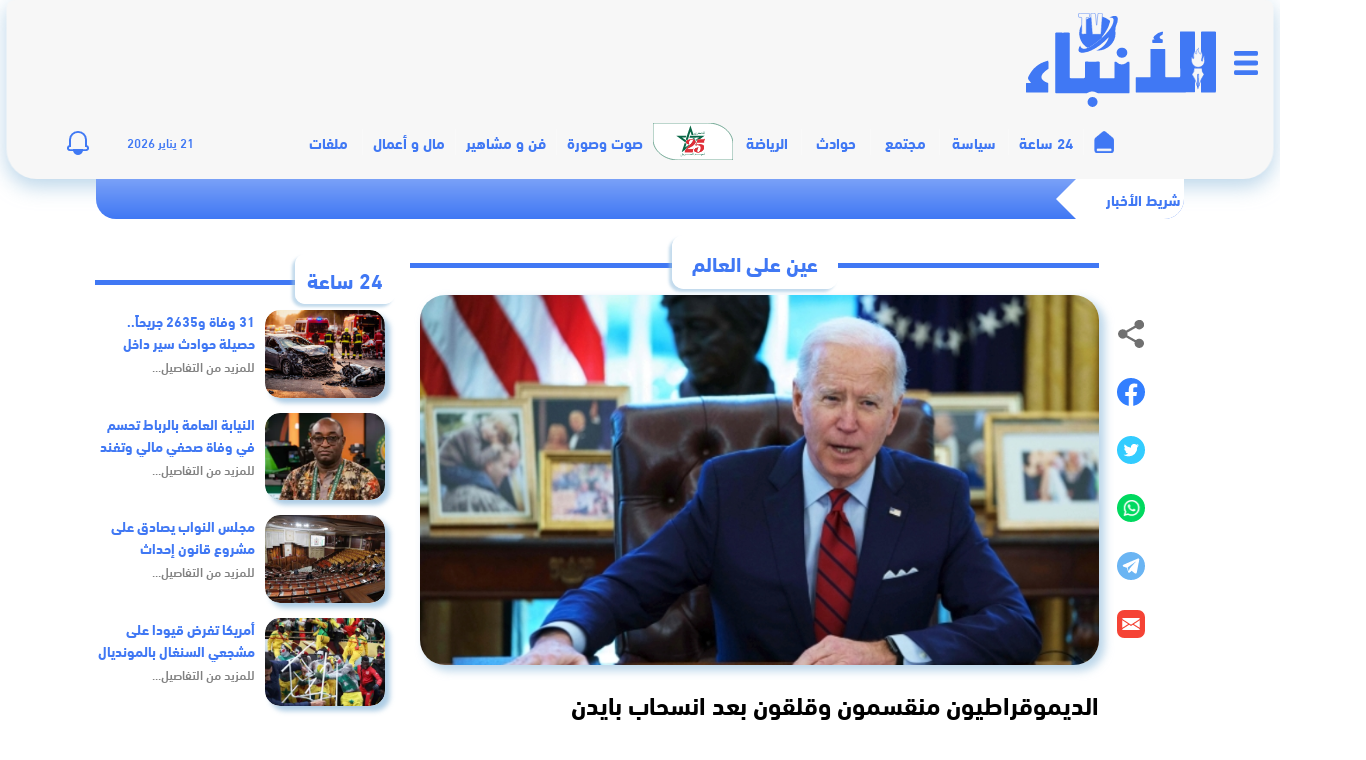

--- FILE ---
content_type: text/html; charset=UTF-8
request_url: https://anbaetv.ma/1106218
body_size: 18260
content:
<!DOCTYPE html>
<html lang="ar" dir="rtl">
<head>
    <meta charset="utf-8">
    <meta http-equiv="X-UA-Compatible" content="IE=edge">

    
    <meta name="viewport" content="width=device-width, initial-scale=1, maximum-scale=1, user-scalable=no"/>
    <meta name="theme-color" content="#223064"/>
    <meta name="msapplication-navbutton-color" content="#223064"/>
    <meta name="apple-mobile-web-app-capable" content="yes"/>
    <meta name="apple-mobile-web-app-status-bar-style" content="black-translucent"/>
    <meta name="format-detection" content="telephone=no"/>

    <link rel="icon" type="image/png" href="https://anbaetv.ma/content/themes/anbaetv/dist/images/favicon/favicon-16x16.png?v=1.0.0" sizes="16x16" />
    <link rel="icon" type="image/png" href="https://anbaetv.ma/content/themes/anbaetv/dist/images/favicon/favicon-32x32.png?v=1.0.0" sizes="32x32" />

    
    <script defer src="https://cdnjs.cloudflare.com/ajax/libs/gsap/1.18.0/TweenMax.min.js"></script>
<script>
document.addEventListener('DOMContentLoaded', function () {
  var box = document.getElementById('anbae-newshour-box');
  if (!box || !window.ANBAE || !ANBAE.ajaxUrl) return;

  var limit = box.getAttribute('data-limit') || '6';

  fetch(ANBAE.ajaxUrl + '?action=anbae_newshour&limit=' + encodeURIComponent(limit) + '&nonce=' + encodeURIComponent(ANBAE.newshourNonce), {
    credentials: 'same-origin'
  })
  .then(function(r){ return r.json(); })
  .then(function(res){
    if (res && res.success && res.data && typeof res.data.html === 'string') {
      box.innerHTML = res.data.html || '';
    }
  })
  .catch(function(){ /* silent */ });
});
</script>

    <meta name='robots' content='index, follow, max-image-preview:large, max-snippet:-1, max-video-preview:-1' />

	<!-- This site is optimized with the Yoast SEO plugin v19.12 - https://yoast.com/wordpress/plugins/seo/ -->
	<title>Anbaetv &ndash; الديموقراطيون منقسمون وقلقون بعد انسحاب بايدن &ndash; عين على العالم</title>
	<meta name="description" content="كان البعض يعتبر أن انسحاب جو بايدن أمر بديهي لكن من نيويورك إلى ولاية ميشيغن أكد الكثير من الناخبين الديموقراطيين أنهم في حالة ترقب يشوبها القلق حول المراحل المقبلة من الحملة الانتخابية ويشعرون بأنهم يقفزون في المجهول." />
	<link rel="canonical" href="https://anbaetv.ma/1106218" />
	<meta property="og:locale" content="ar_AR" />
	<meta property="og:type" content="article" />
	<meta property="og:title" content="Anbaetv &ndash; الديموقراطيون منقسمون وقلقون بعد انسحاب بايدن &ndash; عين على العالم" />
	<meta property="og:description" content="كان البعض يعتبر أن انسحاب جو بايدن أمر بديهي لكن من نيويورك إلى ولاية ميشيغن أكد الكثير من الناخبين الديموقراطيين أنهم في حالة ترقب يشوبها القلق حول المراحل المقبلة من الحملة الانتخابية ويشعرون بأنهم يقفزون في المجهول." />
	<meta property="og:url" content="https://anbaetv.ma/1106218" />
	<meta property="og:site_name" content="Anbaetv" />
	<meta property="article:publisher" content="https://www.facebook.com/anbaetv.ma" />
	<meta property="article:published_time" content="2024-07-22T10:32:03+00:00" />
	<meta property="og:image" content="https://anbaetv.ma/content/uploads/2024/07/af65202d-6add-4cae-bb4a-04c58d3d1430.png" />
	<meta property="og:image:width" content="787" />
	<meta property="og:image:height" content="523" />
	<meta property="og:image:type" content="image/png" />
	<meta name="author" content="الأنباء تيفي" />
	<meta name="twitter:card" content="summary_large_image" />
	<meta name="twitter:creator" content="@anbaetv" />
	<meta name="twitter:site" content="@anbaetv" />
	<meta name="twitter:label1" content="كُتب بواسطة" />
	<meta name="twitter:data1" content="الأنباء تيفي" />
	<script type="application/ld+json" class="yoast-schema-graph">{"@context":"https://schema.org","@graph":[{"@type":"NewsArticle","@id":"https://anbaetv.ma/1106218#article","isPartOf":{"@id":"https://anbaetv.ma/1106218"},"author":{"name":"الأنباء تيفي","@id":"https://anbaetv.ma/#/schema/person/586d2dd409fb9c572bde0015d940fa03"},"headline":"الديموقراطيون منقسمون وقلقون بعد انسحاب بايدن","datePublished":"2024-07-22T10:32:03+00:00","dateModified":"2024-07-22T10:32:03+00:00","mainEntityOfPage":{"@id":"https://anbaetv.ma/1106218"},"wordCount":1,"commentCount":0,"publisher":{"@id":"https://anbaetv.ma/#organization"},"image":{"@id":"https://anbaetv.ma/1106218#primaryimage"},"thumbnailUrl":"https://anbaetv.ma/content/uploads/2024/07/af65202d-6add-4cae-bb4a-04c58d3d1430.png","keywords":["جو بايدن","الحزب الديمقراطي","السباق الرئاسي"],"articleSection":["عين على العالم","24 ساعة"],"inLanguage":"ar","potentialAction":[{"@type":"CommentAction","name":"Comment","target":["https://anbaetv.ma/1106218#respond"]}]},{"@type":"WebPage","@id":"https://anbaetv.ma/1106218","url":"https://anbaetv.ma/1106218","name":"Anbaetv &ndash; الديموقراطيون منقسمون وقلقون بعد انسحاب بايدن &ndash; عين على العالم","isPartOf":{"@id":"https://anbaetv.ma/#website"},"primaryImageOfPage":{"@id":"https://anbaetv.ma/1106218#primaryimage"},"image":{"@id":"https://anbaetv.ma/1106218#primaryimage"},"thumbnailUrl":"https://anbaetv.ma/content/uploads/2024/07/af65202d-6add-4cae-bb4a-04c58d3d1430.png","datePublished":"2024-07-22T10:32:03+00:00","dateModified":"2024-07-22T10:32:03+00:00","description":"كان البعض يعتبر أن انسحاب جو بايدن أمر بديهي لكن من نيويورك إلى ولاية ميشيغن أكد الكثير من الناخبين الديموقراطيين أنهم في حالة ترقب يشوبها القلق حول المراحل المقبلة من الحملة الانتخابية ويشعرون بأنهم يقفزون في المجهول.","breadcrumb":{"@id":"https://anbaetv.ma/1106218#breadcrumb"},"inLanguage":"ar","potentialAction":[{"@type":"ReadAction","target":["https://anbaetv.ma/1106218"]}]},{"@type":"ImageObject","inLanguage":"ar","@id":"https://anbaetv.ma/1106218#primaryimage","url":"https://anbaetv.ma/content/uploads/2024/07/af65202d-6add-4cae-bb4a-04c58d3d1430.png","contentUrl":"https://anbaetv.ma/content/uploads/2024/07/af65202d-6add-4cae-bb4a-04c58d3d1430.png","width":787,"height":523,"caption":"بايدن"},{"@type":"BreadcrumbList","@id":"https://anbaetv.ma/1106218#breadcrumb","itemListElement":[{"@type":"ListItem","position":1,"name":"الرئيسية","item":"https://anbaetv.ma/"},{"@type":"ListItem","position":2,"name":"عين على العالم","item":"https://anbaetv.ma/category/international"},{"@type":"ListItem","position":3,"name":"الديموقراطيون منقسمون وقلقون بعد انسحاب بايدن"}]},{"@type":"WebSite","@id":"https://anbaetv.ma/#website","url":"https://anbaetv.ma/","name":"AnbaeTV","description":"جريدة إلكترونية مغربية تتجدد على مدار الساعة","publisher":{"@id":"https://anbaetv.ma/#organization"},"potentialAction":[{"@type":"SearchAction","target":{"@type":"EntryPoint","urlTemplate":"https://anbaetv.ma/?s={search_term_string}"},"query-input":"required name=search_term_string"}],"inLanguage":"ar"},{"@type":"Organization","@id":"https://anbaetv.ma/#organization","name":"anbaetv","url":"https://anbaetv.ma/","logo":{"@type":"ImageObject","inLanguage":"ar","@id":"https://anbaetv.ma/#/schema/logo/image/","url":"https://anbaetv.ma/content/uploads/2021/09/Screen-Shot-2021-09-10-at-9.49.30-AM-e1631263854345.png","contentUrl":"https://anbaetv.ma/content/uploads/2021/09/Screen-Shot-2021-09-10-at-9.49.30-AM-e1631263854345.png","width":1040,"height":540,"caption":"anbaetv"},"image":{"@id":"https://anbaetv.ma/#/schema/logo/image/"},"sameAs":["https://www.instagram.com/anbaetv.ma/","https://www.youtube.com/channel/UC0LSK5A4a3pMz9t88bp4BbA","https://www.facebook.com/anbaetv.ma","https://twitter.com/anbaetv"]},{"@type":"Person","@id":"https://anbaetv.ma/#/schema/person/586d2dd409fb9c572bde0015d940fa03","name":"الأنباء تيفي","image":{"@type":"ImageObject","inLanguage":"ar","@id":"https://anbaetv.ma/#/schema/person/image/","url":"https://anbaetv.ma/content/uploads/2022/03/229983033_126967729543415_3591401924865889644_n-125x125.jpeg","contentUrl":"https://anbaetv.ma/content/uploads/2022/03/229983033_126967729543415_3591401924865889644_n-125x125.jpeg","caption":"الأنباء تيفي"},"sameAs":["http://anbattv@gmail.com"],"url":"https://anbaetv.ma/author/anbaetv"}]}</script>
	<!-- / Yoast SEO plugin. -->


<link rel='dns-prefetch' href='//s.w.org' />
<link rel="alternate" type="application/rss+xml" title="Anbaetv &laquo; الخلاصة" href="https://anbaetv.ma/feed" />
<link rel="alternate" type="application/rss+xml" title="Anbaetv &laquo; خلاصة التعليقات" href="https://anbaetv.ma/comments/feed" />
<link rel="alternate" type="application/rss+xml" title="Anbaetv &laquo; الديموقراطيون منقسمون وقلقون بعد انسحاب بايدن خلاصة التعليقات" href="https://anbaetv.ma/1106218/feed" />
<link rel='stylesheet' id='wp-block-library-rtl-css'  href='https://anbaetv.ma/cms/wp-includes/css/dist/block-library/style-rtl.min.css?ver=5.9.10' type='text/css' media='all' />
<style id='global-styles-inline-css' type='text/css'>
body{--wp--preset--color--black: #000000;--wp--preset--color--cyan-bluish-gray: #abb8c3;--wp--preset--color--white: #ffffff;--wp--preset--color--pale-pink: #f78da7;--wp--preset--color--vivid-red: #cf2e2e;--wp--preset--color--luminous-vivid-orange: #ff6900;--wp--preset--color--luminous-vivid-amber: #fcb900;--wp--preset--color--light-green-cyan: #7bdcb5;--wp--preset--color--vivid-green-cyan: #00d084;--wp--preset--color--pale-cyan-blue: #8ed1fc;--wp--preset--color--vivid-cyan-blue: #0693e3;--wp--preset--color--vivid-purple: #9b51e0;--wp--preset--gradient--vivid-cyan-blue-to-vivid-purple: linear-gradient(135deg,rgba(6,147,227,1) 0%,rgb(155,81,224) 100%);--wp--preset--gradient--light-green-cyan-to-vivid-green-cyan: linear-gradient(135deg,rgb(122,220,180) 0%,rgb(0,208,130) 100%);--wp--preset--gradient--luminous-vivid-amber-to-luminous-vivid-orange: linear-gradient(135deg,rgba(252,185,0,1) 0%,rgba(255,105,0,1) 100%);--wp--preset--gradient--luminous-vivid-orange-to-vivid-red: linear-gradient(135deg,rgba(255,105,0,1) 0%,rgb(207,46,46) 100%);--wp--preset--gradient--very-light-gray-to-cyan-bluish-gray: linear-gradient(135deg,rgb(238,238,238) 0%,rgb(169,184,195) 100%);--wp--preset--gradient--cool-to-warm-spectrum: linear-gradient(135deg,rgb(74,234,220) 0%,rgb(151,120,209) 20%,rgb(207,42,186) 40%,rgb(238,44,130) 60%,rgb(251,105,98) 80%,rgb(254,248,76) 100%);--wp--preset--gradient--blush-light-purple: linear-gradient(135deg,rgb(255,206,236) 0%,rgb(152,150,240) 100%);--wp--preset--gradient--blush-bordeaux: linear-gradient(135deg,rgb(254,205,165) 0%,rgb(254,45,45) 50%,rgb(107,0,62) 100%);--wp--preset--gradient--luminous-dusk: linear-gradient(135deg,rgb(255,203,112) 0%,rgb(199,81,192) 50%,rgb(65,88,208) 100%);--wp--preset--gradient--pale-ocean: linear-gradient(135deg,rgb(255,245,203) 0%,rgb(182,227,212) 50%,rgb(51,167,181) 100%);--wp--preset--gradient--electric-grass: linear-gradient(135deg,rgb(202,248,128) 0%,rgb(113,206,126) 100%);--wp--preset--gradient--midnight: linear-gradient(135deg,rgb(2,3,129) 0%,rgb(40,116,252) 100%);--wp--preset--duotone--dark-grayscale: url('#wp-duotone-dark-grayscale');--wp--preset--duotone--grayscale: url('#wp-duotone-grayscale');--wp--preset--duotone--purple-yellow: url('#wp-duotone-purple-yellow');--wp--preset--duotone--blue-red: url('#wp-duotone-blue-red');--wp--preset--duotone--midnight: url('#wp-duotone-midnight');--wp--preset--duotone--magenta-yellow: url('#wp-duotone-magenta-yellow');--wp--preset--duotone--purple-green: url('#wp-duotone-purple-green');--wp--preset--duotone--blue-orange: url('#wp-duotone-blue-orange');--wp--preset--font-size--small: 13px;--wp--preset--font-size--medium: 20px;--wp--preset--font-size--large: 36px;--wp--preset--font-size--x-large: 42px;}.has-black-color{color: var(--wp--preset--color--black) !important;}.has-cyan-bluish-gray-color{color: var(--wp--preset--color--cyan-bluish-gray) !important;}.has-white-color{color: var(--wp--preset--color--white) !important;}.has-pale-pink-color{color: var(--wp--preset--color--pale-pink) !important;}.has-vivid-red-color{color: var(--wp--preset--color--vivid-red) !important;}.has-luminous-vivid-orange-color{color: var(--wp--preset--color--luminous-vivid-orange) !important;}.has-luminous-vivid-amber-color{color: var(--wp--preset--color--luminous-vivid-amber) !important;}.has-light-green-cyan-color{color: var(--wp--preset--color--light-green-cyan) !important;}.has-vivid-green-cyan-color{color: var(--wp--preset--color--vivid-green-cyan) !important;}.has-pale-cyan-blue-color{color: var(--wp--preset--color--pale-cyan-blue) !important;}.has-vivid-cyan-blue-color{color: var(--wp--preset--color--vivid-cyan-blue) !important;}.has-vivid-purple-color{color: var(--wp--preset--color--vivid-purple) !important;}.has-black-background-color{background-color: var(--wp--preset--color--black) !important;}.has-cyan-bluish-gray-background-color{background-color: var(--wp--preset--color--cyan-bluish-gray) !important;}.has-white-background-color{background-color: var(--wp--preset--color--white) !important;}.has-pale-pink-background-color{background-color: var(--wp--preset--color--pale-pink) !important;}.has-vivid-red-background-color{background-color: var(--wp--preset--color--vivid-red) !important;}.has-luminous-vivid-orange-background-color{background-color: var(--wp--preset--color--luminous-vivid-orange) !important;}.has-luminous-vivid-amber-background-color{background-color: var(--wp--preset--color--luminous-vivid-amber) !important;}.has-light-green-cyan-background-color{background-color: var(--wp--preset--color--light-green-cyan) !important;}.has-vivid-green-cyan-background-color{background-color: var(--wp--preset--color--vivid-green-cyan) !important;}.has-pale-cyan-blue-background-color{background-color: var(--wp--preset--color--pale-cyan-blue) !important;}.has-vivid-cyan-blue-background-color{background-color: var(--wp--preset--color--vivid-cyan-blue) !important;}.has-vivid-purple-background-color{background-color: var(--wp--preset--color--vivid-purple) !important;}.has-black-border-color{border-color: var(--wp--preset--color--black) !important;}.has-cyan-bluish-gray-border-color{border-color: var(--wp--preset--color--cyan-bluish-gray) !important;}.has-white-border-color{border-color: var(--wp--preset--color--white) !important;}.has-pale-pink-border-color{border-color: var(--wp--preset--color--pale-pink) !important;}.has-vivid-red-border-color{border-color: var(--wp--preset--color--vivid-red) !important;}.has-luminous-vivid-orange-border-color{border-color: var(--wp--preset--color--luminous-vivid-orange) !important;}.has-luminous-vivid-amber-border-color{border-color: var(--wp--preset--color--luminous-vivid-amber) !important;}.has-light-green-cyan-border-color{border-color: var(--wp--preset--color--light-green-cyan) !important;}.has-vivid-green-cyan-border-color{border-color: var(--wp--preset--color--vivid-green-cyan) !important;}.has-pale-cyan-blue-border-color{border-color: var(--wp--preset--color--pale-cyan-blue) !important;}.has-vivid-cyan-blue-border-color{border-color: var(--wp--preset--color--vivid-cyan-blue) !important;}.has-vivid-purple-border-color{border-color: var(--wp--preset--color--vivid-purple) !important;}.has-vivid-cyan-blue-to-vivid-purple-gradient-background{background: var(--wp--preset--gradient--vivid-cyan-blue-to-vivid-purple) !important;}.has-light-green-cyan-to-vivid-green-cyan-gradient-background{background: var(--wp--preset--gradient--light-green-cyan-to-vivid-green-cyan) !important;}.has-luminous-vivid-amber-to-luminous-vivid-orange-gradient-background{background: var(--wp--preset--gradient--luminous-vivid-amber-to-luminous-vivid-orange) !important;}.has-luminous-vivid-orange-to-vivid-red-gradient-background{background: var(--wp--preset--gradient--luminous-vivid-orange-to-vivid-red) !important;}.has-very-light-gray-to-cyan-bluish-gray-gradient-background{background: var(--wp--preset--gradient--very-light-gray-to-cyan-bluish-gray) !important;}.has-cool-to-warm-spectrum-gradient-background{background: var(--wp--preset--gradient--cool-to-warm-spectrum) !important;}.has-blush-light-purple-gradient-background{background: var(--wp--preset--gradient--blush-light-purple) !important;}.has-blush-bordeaux-gradient-background{background: var(--wp--preset--gradient--blush-bordeaux) !important;}.has-luminous-dusk-gradient-background{background: var(--wp--preset--gradient--luminous-dusk) !important;}.has-pale-ocean-gradient-background{background: var(--wp--preset--gradient--pale-ocean) !important;}.has-electric-grass-gradient-background{background: var(--wp--preset--gradient--electric-grass) !important;}.has-midnight-gradient-background{background: var(--wp--preset--gradient--midnight) !important;}.has-small-font-size{font-size: var(--wp--preset--font-size--small) !important;}.has-medium-font-size{font-size: var(--wp--preset--font-size--medium) !important;}.has-large-font-size{font-size: var(--wp--preset--font-size--large) !important;}.has-x-large-font-size{font-size: var(--wp--preset--font-size--x-large) !important;}
</style>
<link rel='stylesheet' id='contact-form-7-css'  href='https://anbaetv.ma/content/plugins/contact-form-7/includes/css/styles.css?ver=5.6.4' type='text/css' media='all' />
<link rel='stylesheet' id='contact-form-7-rtl-css'  href='https://anbaetv.ma/content/plugins/contact-form-7/includes/css/styles-rtl.css?ver=5.6.4' type='text/css' media='all' />
<link rel='stylesheet' id='theme_styles-css'  href='https://anbaetv.ma/content/themes/anbaetv/dist/css/app.web.min.css?ver=3.1.0' type='text/css' media='all' />
<link rel="https://api.w.org/" href="https://anbaetv.ma/wp-json/" /><link rel="alternate" type="application/json" href="https://anbaetv.ma/wp-json/wp/v2/posts/1106218" /><link rel="EditURI" type="application/rsd+xml" title="RSD" href="https://anbaetv.ma/cms/xmlrpc.php?rsd" />
<link rel="wlwmanifest" type="application/wlwmanifest+xml" href="https://anbaetv.ma/cms/wp-includes/wlwmanifest.xml" /> 
<link rel='shortlink' href='https://anbaetv.ma/?p=1106218' />
<link rel="alternate" type="application/json+oembed" href="https://anbaetv.ma/wp-json/oembed/1.0/embed?url=https%3A%2F%2Fanbaetv.ma%2F1106218" />
<link rel="alternate" type="text/xml+oembed" href="https://anbaetv.ma/wp-json/oembed/1.0/embed?url=https%3A%2F%2Fanbaetv.ma%2F1106218&#038;format=xml" />
<script type="text/javascript">
/* <![CDATA[ */
var anbaetv = {
ajaxurl: "https:\/\/anbaetv.ma\/cms\/wp-admin\/admin-ajax.php",
};
/* ]]> */
</script><meta name="csrf-token" content="PeVAH8hhnfEv7kOV9KAEdDgJ8eqPf9ybr6oLbHMj"><link rel="pingback" href="https://anbaetv.ma/cms/xmlrpc.php">    <meta name="facebook-domain-verification" content="i88sjsdrzyl21unmt7pw5tpmldijsz" />

<script async src="https://securepubads.g.doubleclick.net/tag/js/gpt.js"></script>
<script>
  window.googletag = window.googletag || {cmd: []};

  googletag.cmd.push(function () {
    // Define slots (same as you have)
    googletag.defineSlot('/22398286308/anbae-728x90', [728, 90], 'div-gpt-ad-1620437791670-0').addService(googletag.pubads());
    googletag.defineSlot('/22398286308/anbae-970x250', [970, 250], 'div-gpt-ad-1620437790663-0').addService(googletag.pubads());
    googletag.defineSlot('/22398286308/anbae-300x250', [300, 250], 'div-gpt-ad-1620437793559-0').addService(googletag.pubads());
    googletag.defineSlot('/22398286308/anbae-300x600', [300, 600], 'div-gpt-ad-1620437792629-0').addService(googletag.pubads());
    googletag.defineSlot('/22398286308/anbae-160x600-left', [160, 600], 'div-gpt-ad-1624546981585-0').addService(googletag.pubads());
    googletag.defineSlot('/22398286308/anbae-160x600-right', [160, 600], 'div-gpt-ad-1624546976291-0').addService(googletag.pubads());
    googletag.defineSlot('/22398286308/anbae-300x250-content', [300, 250], 'div-gpt-ad-1624877206251-0').addService(googletag.pubads());
    googletag.defineSlot('/22398286308/anbae-150x750-left', [150, 750], 'div-gpt-ad-1629676900343-0').addService(googletag.pubads());
    googletag.defineSlot('/22398286308/anbae-150x750-right', [150, 750], 'div-gpt-ad-1629677020278-0').addService(googletag.pubads());
    googletag.defineSlot('/22398286308/anbaetv-pave-1', [300, 250], 'div-gpt-ad-1642689399790-0').addService(googletag.pubads());
    googletag.defineSlot('/22398286308/anbaetv-pave-2', [300, 250], 'div-gpt-ad-1642690825168-0').addService(googletag.pubads());
    googletag.defineSlot('/22398286308/anbaetv-pave-3', [300, 250], 'div-gpt-ad-1642691294414-0').addService(googletag.pubads());
    googletag.defineSlot('/22398286308/anbaetv-1x1', [1, 1], 'div-gpt-ad-1654805088302-0').addService(googletag.pubads());
    googletag.defineSlot('/22398286308/Anbae-320x480', [320, 480], 'div-gpt-ad-1680613220187-0').addService(googletag.pubads());
    googletag.defineSlot('/22398286308/anbae-300x250', [300, 250], 'div-gpt-ad-1620437793559-1').addService(googletag.pubads());
    googletag.defineSlot('/22398286308/anbae-300x250', [300, 250], 'div-gpt-ad-1620437793559-2').addService(googletag.pubads());

    // Keep these (good)
    googletag.pubads().enableSingleRequest();
    googletag.pubads().collapseEmptyDivs();

    // IMPORTANT: do not fetch ads immediately
    googletag.pubads().disableInitialLoad();

    googletag.enableServices();
  });

  // Helper: display + refresh a slot safely
  function anbaeLoadAd(divId) {
    if (!divId) return;
    if (!window.googletag || !googletag.apiReady) {
      // try again shortly until GPT is ready
      setTimeout(function(){ anbaeLoadAd(divId); }, 200);
      return;
    }
    googletag.cmd.push(function() {
      var el = document.getElementById(divId);
      if (!el) return;
      // display creates the iframe; refresh actually fetches (since initial load disabled)
      googletag.display(divId);
      googletag.pubads().refresh();
    });
  }

  // Lazy load ads when they enter viewport
  document.addEventListener('DOMContentLoaded', function () {
    var ids = [
      'div-gpt-ad-1620437791670-0', // 728x90 header (load immediately)
      'div-gpt-ad-1620437793559-0'  // top 300x250 (load immediately)
    ];

    // Load ABOVE THE FOLD ads immediately
    ids.forEach(anbaeLoadAd);

    // All other slots: load on view
    var lazyIds = [
      'div-gpt-ad-1620437790663-0',
      'div-gpt-ad-1620437792629-0',
      'div-gpt-ad-1624546981585-0',
      'div-gpt-ad-1624546976291-0',
      'div-gpt-ad-1624877206251-0',
      'div-gpt-ad-1629676900343-0',
      'div-gpt-ad-1629677020278-0',
      'div-gpt-ad-1642689399790-0',
      'div-gpt-ad-1642690825168-0',
      'div-gpt-ad-1642691294414-0',
      'div-gpt-ad-1654805088302-0',
      'div-gpt-ad-1680613220187-0',
      'div-gpt-ad-1620437793559-1',
      'div-gpt-ad-1620437793559-2'
    ];

    if (!('IntersectionObserver' in window)) {
      // fallback: delay-load everything
      setTimeout(function(){
        lazyIds.forEach(anbaeLoadAd);
      }, 1200);
      return;
    }

    var obs = new IntersectionObserver(function(entries, observer){
      entries.forEach(function(entry){
        if (!entry.isIntersecting) return;
        var id = entry.target && entry.target.id;
        if (id) {
          anbaeLoadAd(id);
          observer.unobserve(entry.target);
        }
      });
    }, { root: null, rootMargin: '200px 0px', threshold: 0.01 });

    lazyIds.forEach(function(id){
      var el = document.getElementById(id);
      if (el) obs.observe(el);
    });
  });
</script>

<!-- Google Analytics (KEEP BOTH only if you really need UA + GA4) -->
<script async src="https://www.googletagmanager.com/gtag/js?id=G-HGE57YR7ZZ"></script>
<script>
  window.dataLayer = window.dataLayer || [];
  function gtag(){dataLayer.push(arguments);}
  gtag('js', new Date());
  gtag('config', 'G-HGE57YR7ZZ');

  gtag('config', 'UA-191157884-1');
</script>

<!-- Integration code for anbaetv.ma (delay a bit) -->
<script>
  setTimeout(function () {
    var s = document.createElement('script');
    s.src = 'https://adxbid.info/pubId17295.js';
    s.async = true;
    document.head.appendChild(s);
  }, 1500);
</script>

    <style>
        #ad-popup-overlay{position:fixed;top:0;left:0;width:100vw;height:100vh;background-color:rgba(0,0,0,0.75);display:none;justify-content:center;align-items:center;z-index:9998}
        #ad-popup-container{position:relative;background:#fff;padding:10px;border-radius:8px;box-shadow:0 10px 30px rgba(0,0,0,0.3);z-index:9999}
        #ad-close-btn{position:absolute;top:-15px;right:-15px;background:#000;color:#fff;border:none;border-radius:50%;width:30px;height:30px;font-size:20px;cursor:pointer;z-index:10000}

        .main_container .main{
            width: 1366px;
            display: flex;
            justify-content: center;
            flex-direction: column;
            margin: 0 auto;
        }
        body.habillage .container-fluid.header {
            top: 0;
            left: 0;
            right: 0;
            margin: 0 auto;
        }

        /* Keep this specific post fix, but keep it valid HTML (no stray text) */
        body.postid-1152232 .full-content { flex-direction: row-reverse; text-align: left; }
        body.postid-1152232 .item-post .blockRight { margin-left: 0; margin-right: 15px; text-align: left; }
        body.postid-1152232 .item-post .blockRight div#article-content {
            text-align: left !important;
            direction: ltr;
            padding-left: 0;
            padding-right: 20px;
        }
    </style>
</head>

<body class="rtl post-template-default single single-post postid-1106218 single-format-standard no-sidebar">
<div id="overlay"></div>

<div class="big-menu-holder">
    <div class="big-menu">
        <a href="javascript:void(0)" class="big-menu-close">
            <img src="https://anbaetv.ma/content/themes/anbaetv/dist/images/mobile/close.png" alt=""/>
        </a>
        <ul id="menu-mega-menu" class="menu-footer-2"><li id="menu-item-941587" class="menu1 menu-item menu-item-type-taxonomy menu-item-object-category current-post-ancestor current-menu-parent current-post-parent menu-item-941587"><a href="https://anbaetv.ma/category/24-heures">24 ساعة</a></li>
<li id="menu-item-941591" class="menu2 menu-item menu-item-type-taxonomy menu-item-object-category menu-item-941591"><a href="https://anbaetv.ma/category/politic">سياسة</a></li>
<li id="menu-item-941595" class="menu3 menu-item menu-item-type-taxonomy menu-item-object-category menu-item-941595"><a href="https://anbaetv.ma/category/society">مجتمع</a></li>
<li id="menu-item-941590" class="menu4 menu-item menu-item-type-taxonomy menu-item-object-category menu-item-941590"><a href="https://anbaetv.ma/category/accidents">حوادث</a></li>
<li id="menu-item-941588" class="menu5 menu-item menu-item-type-taxonomy menu-item-object-category menu-item-941588"><a href="https://anbaetv.ma/category/sport">الرياضة</a></li>
<li id="menu-item-941598" class="menu6 menu-item menu-item-type-taxonomy menu-item-object-category menu-item-941598"><a href="https://anbaetv.ma/category/celebrities-and-art">مشاهير و فن</a></li>
<li id="menu-item-941599" class="menu7 menu-item menu-item-type-custom menu-item-object-custom menu-item-941599"><a href="https://anbaetv.ma/video/">صوت وصورة</a></li>
<li id="menu-item-941594" class="menu8 menu-item menu-item-type-taxonomy menu-item-object-category menu-item-941594"><a href="https://anbaetv.ma/category/money-and-business">مال و أعمال</a></li>
<li id="menu-item-941593" class="menu9 menu-item menu-item-type-taxonomy menu-item-object-category menu-item-941593"><a href="https://anbaetv.ma/category/book-and-opinion">كتاب و رأي</a></li>
<li id="menu-item-945727" class="menu12 menu-item menu-item-type-taxonomy menu-item-object-category current-post-ancestor current-menu-parent current-post-parent menu-item-945727"><a href="https://anbaetv.ma/category/international">عين على العالم</a></li>
<li id="menu-item-965823" class="menu-item menu-item-type-custom menu-item-object-custom menu-item-965823"><a href="/category/ملفات">ملفات</a></li>
<li id="menu-item-941750" class="menu10 menu-item menu-item-type-custom menu-item-object-custom menu-item-941750"><a href="https://fliphtml5.com/bookcase/updzg/red">جريدة الأنباء الورقية</a></li>
</ul>

        <div class="big-social">
            <span>تابعونا على:</span>
            <ul>
                <li><a target="_blank" href="https://www.youtube.com/channel/UC0LSK5A4a3pMz9t88bp4BbA"><img src="https://anbaetv.ma/content/themes/anbaetv/dist/images/mobile/small/youtube.svg" alt=""/></a></li>
                <li><a target="_blank" href="https://twitter.com/anbaetv"><img src="https://anbaetv.ma/content/themes/anbaetv/dist/images/mobile/small/twitter.svg" alt=""/></a></li>
                <li><a target="_blank" href="https://www.facebook.com/anbaetv.ma"><img src="https://anbaetv.ma/content/themes/anbaetv/dist/images/mobile/small/facebook.svg" alt=""/></a></li>
                <li><a target="_blank" href="https://www.instagram.com/anbaetv/"><img src="https://anbaetv.ma/content/themes/anbaetv/dist/images/mobile/small/instagram.svg" alt=""/></a></li>
            </ul>
        </div>
    </div>
</div>


<script>
document.addEventListener("DOMContentLoaded", function () {
  var overlay = document.getElementById("ad-popup-overlay");
  var closeBtn = document.getElementById("ad-close-btn");
  var adDiv = document.getElementById("div-gpt-ad-1680613220187-0");

  // If popup markup is disabled, do nothing
  if (!overlay || !closeBtn || !adDiv) return;

  var observer = new MutationObserver(function () {
    var iframe = adDiv.querySelector("iframe");
    if (iframe) {
      iframe.addEventListener("load", function () {
        overlay.style.display = "flex";
        closeBtn.style.display = "block";
      });
      observer.disconnect();
    }
  });

  observer.observe(adDiv, { childList: true, subtree: true });

  closeBtn.addEventListener("click", function () {
    overlay.style.display = "none";
  });
});
</script>

<div class="wrapper">
    <div class="container-fluid header">
        <div class="logoPub">
            <div class="menu-icon">
                <input type="checkbox" id="menu_checkbox">
                <label for="menu_checkbox" class="menu-click">
                    <div></div><div></div><div></div>
                </label>
            </div>
            <div class="logo">
                <a href="/"><img src="https://anbaetv.ma/content/themes/anbaetv/dist/images/brand.svg" alt=""/></a>
            </div>
            <div class="block-annonym">
                <!-- /22398286308/anbae-728x90 (top header ad - keep immediate) -->
                <div id="div-gpt-ad-1620437791670-0" style="width: 728px; height: 90px;">
                    <script>
                        window.googletag = window.googletag || {cmd: []};
                        googletag.cmd.push(function() { googletag.display('div-gpt-ad-1620437791670-0'); });
                    </script>
                </div>
            </div>
        </div>

        <nav class="navbar">
            <div class="menu-icon sticky">
                <input type="checkbox" id="menu_checkbox">
                <label for="menu_checkbox" class="menu-click">
                    <div></div><div></div><div></div>
                </label>
            </div>

            <div class="container">
                <ul id="menu-main-menu" class="navbar-list"><li id="menu-item-941554" class="menu-item menu-item-type-custom menu-item-object-custom menu-item-941554"><a href="/">الرئيسية</a></li>
<li id="menu-item-89492" class="menu-item menu-item-type-taxonomy menu-item-object-category current-post-ancestor current-menu-parent current-post-parent menu-item-89492"><a href="https://anbaetv.ma/category/24-heures">24 ساعة</a></li>
<li id="menu-item-89493" class="menu-item menu-item-type-taxonomy menu-item-object-category menu-item-89493"><a href="https://anbaetv.ma/category/politic">سياسة</a></li>
<li id="menu-item-89488" class="menu-item menu-item-type-taxonomy menu-item-object-category menu-item-89488"><a href="https://anbaetv.ma/category/society">مجتمع</a></li>
<li id="menu-item-89491" class="menu-item menu-item-type-taxonomy menu-item-object-category menu-item-89491"><a href="https://anbaetv.ma/category/accidents">حوادث</a></li>
<li id="menu-item-89487" class="menu-item menu-item-type-taxonomy menu-item-object-category menu-item-89487"><a href="https://anbaetv.ma/category/sport">الرياضة</a></li>
<li id="menu-item-1107219" class="can2023 menu-item menu-item-type-taxonomy menu-item-object-category menu-item-1107219"><a href="https://anbaetv.ma/category/%d8%b9%d9%8a%d8%af-%d8%a7%d9%84%d8%b9%d8%b1%d8%b4-2024">عيد العرش..ربع قرن من المبادرات الملكية المتميزة</a></li>
<li id="menu-item-942596" class="menu-item menu-item-type-custom menu-item-object-custom menu-item-942596"><a href="https://anbaetv.ma/video/">صوت وصورة</a></li>
<li id="menu-item-941551" class="menu-item menu-item-type-taxonomy menu-item-object-category menu-item-941551"><a href="https://anbaetv.ma/category/celebrities-and-art">فن و مشاهير</a></li>
<li id="menu-item-941552" class="menu-item menu-item-type-taxonomy menu-item-object-category menu-item-941552"><a href="https://anbaetv.ma/category/money-and-business">مال و أعمال</a></li>
<li id="menu-item-965717" class="menu-item menu-item-type-taxonomy menu-item-object-category menu-item-965717"><a href="https://anbaetv.ma/category/%d9%85%d9%84%d9%81%d8%a7%d8%aa">ملفات</a></li>
</ul>

                
                <div class="navbar-left">
                    <div class="menuPrincipale last">
                        <span class="header-time">21 يناير 2026</span>

                        <div class="newsearch">
                            <form action="/" method="get">
                                <input name="s" type="text" placeholder=" ">
                                <div>
                                    <svg><use xlink:href="#path"></use></svg>
                                </div>
                            </form>
                        </div>

                        <div class="bell-container">
                            <div class="bell-container__content">
                                <div class="bell">
                                    <svg class="bell-icon" data-name="Layer 1" xmlns="http://www.w3.org/2000/svg" viewBox="0 0 545 520">
                                        <defs><style>.cls-1{fill:none;stroke:#4c5158;stroke-miterlimit:10;stroke-width:48px;}</style></defs>
                                        <title>Bell</title>
                                        <path class="cls-1" d="M715.5,941.51v-172c0-108.8-88.2-197-197-197h0c-108.8,0-197,88.2-197,197v172H321A51.5,51.5,0,0,0,269.5,993h0a51.5,51.5,0,0,0,51.5,51.5H715A51.5,51.5,0,0,0,766.5,993h0A51.49,51.49,0,0,0,715.5,941.51Z" transform="translate(-245.5 -548.5)"/>
                                        <div class="bell-icon__circle"></div>
                                    </svg>

                                                                    </div>
                            </div>
                        </div>

                        <div class="popupMenu timed">
                            <div class="contentPopup">
                                <div class="container">
                                    <form class="navbar-search">
                                        <input id="navbar-search" type="search" name="s" placeholder="البحث في المحتوى">
                                        <button type="submit"></button>
                                    </form>
                                    <h2 class="title">مقالات أخرى</h2>
                                </div>
                            </div>
                        </div>

                    </div>
                </div>

            </div>
        </nav>
    </div>

    <div class="last-news lastNews">
        <div class="container-fluid">
            <span>شريط الأخبار</span>
            <div class="simple-marquee-container">
                <div class="lastItem-news" id="lastnews">
                                            <a class="hint" href="https://anbaetv.ma/1166112">المنتخب النيجيري يفتقد خدمات لاعب بارز أمام الأسود</a>
                                            <a class="hint" href="https://anbaetv.ma/1166107">أخنوش: حكومتنا اجتماعية بامتياز وكرامة المواطن في صلب أولوياتها</a>
                                            <a class="hint" href="https://anbaetv.ma/1166104">جلالة الملك يصدر عفوه السامي على 1386 شخصا بمناسبة ذكرى 11 ینایر</a>
                                            <a class="hint" href="https://anbaetv.ma/1166101">الكاف ترفض إقامة مباراة مهمة بالكان بالبيضاء</a>
                                            <a class="hint" href="https://anbaetv.ma/1166098">وفـ ـاة حسن الورياغلي الرئيس المدير العام لمجموعة “المدى”</a>
                                            <a class="hint" href="https://anbaetv.ma/1166065">حزب الكتاب يسائل السكوري حول مآل النظام الأساسي لهيئة تفتيش الشغل</a>
                                            <a class="hint" href="https://anbaetv.ma/1166062">ملتقى دولي بالرباط يدعو إلى حكامة أمنية مندمجة للفعاليات الرياضية الكبرى</a>
                                            <a class="hint" href="https://anbaetv.ma/1166059">البيجيدي ينبه إلى إشهار رقمي يسيء للمدرسة العمومية</a>
                                            <a class="hint" href="https://anbaetv.ma/1166050">محطة الرحلات البحرية بميناء الدار البيضاء استقبلت 94 ألف مسافرا منذ تدشينها</a>
                                            <a class="hint" href="https://anbaetv.ma/1166056">أخنوش: التدبير الحكومي للأزمات أعاد الاستقرار وكبح موجة التضخم</a>
                                            <a class="hint" href="https://anbaetv.ma/1166053">تحقيقات رسمية تكشف شبكة تزوير مرتبطة بتأشيرات شنغن</a>
                                            <a class="hint" href="https://anbaetv.ma/1166094">جلالة الملك يعاني من ألم في أسفل الظهر مع تشنج عضلي دون علامات مقلقة</a>
                                            <a class="hint" href="https://anbaetv.ma/1166047">تنسيق نقابي بقطاع النقل ينتقد تعثر الحوار الاجتماعي ويحذر من الاحتقان</a>
                                            <a class="hint" href="https://anbaetv.ma/1166090">بعد هزمه الجزائر.. المنتخب النيجيري يلاقي الأسود في نصف النهائي</a>
                                            <a class="hint" href="https://anbaetv.ma/1166087">المنتخب المغربي يبدأ تحضيراته لنصف نهائي الكان</a>
                                            <a class="hint" href="https://anbaetv.ma/1166084">مع اقتراب شهر رمضان.. برلماني يطالب بإعادة فتح مساجد بالجديدة</a>
                                            <a class="hint" href="https://anbaetv.ma/1166080">فحوصات دقيقة للزلزولي ودياز بعد مواجهة الكاميرون</a>
                                            <a class="hint" href="https://anbaetv.ma/1166077">بعد أحداث فنزويلا.. حزب إسباني يتخوف من تكرار السيناريو بجزر الكناري وسبتة ومليلية</a>
                                            <a class="hint" href="https://anbaetv.ma/1166074">أربعة لاعبين خارج حسابات الركراكي بالكان</a>
                                            <a class="hint" href="https://anbaetv.ma/1166069">حجز أكثر من 12 ألف قرص مخدر ببيوكرى</a>
                    
                </div>
            </div>
        </div>
    </div>

    <div class="container">
        <div class="block-search">
            <!-- Side + big ads are heavy: delay rendering slightly -->
            <div id="div-gpt-ad-1629676900343-0" style="min-width:150px; min-height:750px; position:absolute; top:0; left:-170px;"></div>
            <div id="div-gpt-ad-1629677020278-0" style="min-width:150px; min-height:750px; position:absolute; top:0; right:-170px;"></div>
            <div id="div-gpt-ad-1620437790663-0" style="width:970px; margin:0 auto; display:block;"></div>

            <script>
                window.googletag = window.googletag || {cmd: []};
                setTimeout(function () {
                    googletag.cmd.push(function() {
                        googletag.display('div-gpt-ad-1629676900343-0');
                        googletag.display('div-gpt-ad-1629677020278-0');
                        googletag.display('div-gpt-ad-1620437790663-0');
                    });
                }, 900);
            </script>
        </div>
    </div>

    <div class="main_container">
        <!-- /22398286308/anbaetv-1x1 HABILLAGE (delay) -->
        <div id="div-gpt-ad-1654805088302-0"></div>
        <script>
            window.googletag = window.googletag || {cmd: []};
            setTimeout(function(){
                googletag.cmd.push(function() { googletag.display('div-gpt-ad-1654805088302-0'); });
            }, 1200);
        </script>

        
<main class="main">
    <div class="container">
        <section class="section">
            <div class="item-post">
                <div class="full-content">

                    
                    <div class="blockRight">
                        <h2 class="bigTitle mt-0"><span>عين على العالم</span></h2>

                        <div class="alanbaa-content">
                            <div class="middleContent">

                                <div class="alanbaa-image">
                                    <div class="article-image">
                                                                                    <img width="787" height="523" src="https://anbaetv.ma/content/uploads/2024/07/af65202d-6add-4cae-bb4a-04c58d3d1430.png" class="attachment-full size-full wp-post-image" alt="بايدن" loading="eager" decoding="async" fetchpriority="high" srcset="https://anbaetv.ma/content/uploads/2024/07/af65202d-6add-4cae-bb4a-04c58d3d1430.png 787w, https://anbaetv.ma/content/uploads/2024/07/af65202d-6add-4cae-bb4a-04c58d3d1430-400x266.png 400w, https://anbaetv.ma/content/uploads/2024/07/af65202d-6add-4cae-bb4a-04c58d3d1430-768x510.png 768w, https://anbaetv.ma/content/uploads/2024/07/af65202d-6add-4cae-bb4a-04c58d3d1430-188x125.png 188w" sizes="(max-width: 787px) 100vw, 787px" />
                                                                            </div>
                                </div>

                                <h1 class="title-single">الديموقراطيون منقسمون وقلقون بعد انسحاب بايدن</h1>

                                <div class="infoAuthor">
                                    <div class="nameAuthor">
                                                                                    <div class="imageAuthor article-image">
                                                                                                    <img src="https://anbaetv.ma/content/uploads/2022/03/229983033_126967729543415_3591401924865889644_n-125x125.jpeg" width="48" height="48" srcset="https://anbaetv.ma/content/uploads/2022/03/229983033_126967729543415_3591401924865889644_n-125x125.jpeg 2x" alt="الأنباء تيفي" class="avatar avatar-48 wp-user-avatar wp-user-avatar-48 alignnone photo" />
                                                                                            </div>
                                            <span>
                                                                                                    <a href="https://anbaetv.ma/author/anbaetv">
                                                        الأنباء تيفي
                                                    </a>
                                                                                            </span>
                                                                            </div>

                                    <span class="timePost">22 يوليو 2024 - 11:32</span>
                                </div>

                                <div class="post_content" id="article-content">
                                    <p>كان البعض يعتبر أن انسحاب<a href="https://ar.wikipedia.org/wiki/%D8%AC%D9%88_%D8%A8%D8%A7%D9%8A%D8%AF%D9%86"> جو بايدن</a> أمر بديهي لكن من نيويورك إلى ولاية ميشيغن أكد الكثير من الناخبين الديموقراطيين أنهم في حالة ترقب يشوبها القلق حول المراحل المقبلة من الحملة الانتخابية ويشعرون بأنهم يقفزون في المجهول.</p>
<p>وأتى الاعلان عن انسحاب بايدن من السباق الرئاسي في وسط النهار الأحد بالتوقيت المحلي.</p><div id='div-gpt-ad-1624877206251-0' style='width: 300px; display:block ; margin: 0 auto;'><script>googletag.cmd.push(function() { googletag.display('div-gpt-ad-1624877206251-0'); });</script></div>
<p>وبعد تكهنات استمرت ثلاثة أسابيع بسبب تراجع قدراته الذهنية ووضعه الجسدي، حزم الرئيس السادس والأربعون للولايات المتحدة جو بايدن البالغ 81 عاما الانسحاب، أمره وقرر عدم خوض الانتخابات المقررة في الخامس من نونبر المقبل في مواجهة دونالد ترامب الذي يمقته ملايين من الناخبين التقدميين.</p>
<p>وتقول بارب كاتس المدرسة المتقاعدة لوكالة خلال زيارتها لمتحف جيرالد فورد الرئاسي الذي يضم نسخة عن المكتب البيضوي في غراند رابيدز في ولاية ميشيغن عندما ورد النبأ على الهواتف النقالة &#8220;أنا مذهولة وسعيدة لأن القرار اتخذ ويمكن الآن للحزب الديموقراطي التقاط أنفاسه وإيجاد حل&#8221;.</p>
<p>أما زوجها سيث البالغ 61 عاما فتنتابه مشاعر متضاربة تراوح بين &#8220;الحزن&#8221; و &#8220;الارتياح&#8221;، ويعرب عن أسفه لكون بايدن الذي وعد بأن يكون &#8220;جسرا&#8221; نحو جيل جديد من القادة، لم يسلم الشعلة إلى جيل جديد.</p>
<p>بعيدا عن ذلك، تقول طيبة زهرة وهي محامية التقتها وكالة فرانس برس في حي هارلم في نيويورك إن أداء بايدن خلال المناظرة التلفزيونية في 27 سونيو في مواجهة ترامب &#8220;كان كارثيا&#8221;. وتوضح &#8220;أظن أن ما حصل يومها جعل الرأي العام متوترا جدا لفكرة أن يخوض السباق منافسا لدونالد ترامب رغم أن هذا الأخير متقدم بالسن أيضا&#8221; إذ يبلغ 78 عاما.</p>
<p>بعد الاعلان التاريخي عن انسحابه، دعم بايدن فورا نائبته كامالا هاريس لتحصل على ترشيح الحزب الديموقراطي مكانه. لكن هل سيصطف الحزب برمته وراء السناتورة والمدعية العامة لولاية كاريفورنيا سابقا؟</p>
<p>يؤكد سيث كاتس &#8220;هذه مرحلة إضافية في سيرك يعمه الفوضى&#8221;.</p>
<p>وتحذر ماري بيغز المدرسة في نيويورك البالغة 58 عاما &#8220;يجب أن نصطف جميعا وراء (كامالا هاريس) وأن ندعهما. ولا يمكننا أن نغرق في خلافات داخلية. فرجاء يا شباب لا تتشاجروا&#8221;. وتضيف &#8220;وثمة مصدر توتر كبير آخر، إذ لا أعرف إن كان هذا البلد مستعدا لانتخاب امرأة سوداء. لكن ينبغي علينا أن نستعد سريعا&#8221;.</p>
<p>وتقول ليا فنية الفيديو البالغة 23 عاما خلال مباراة لرياضة البيسبول في العاصمة الفدرالية واشنطن، &#8220;لست متأكدة من مستوى الثقة الذي سيوليه الناخبون الديموقراطيون لهاريس. لكن هذا منطقي فهي نائبة للرئيس&#8221;.</p>
<p>أما كيفن بيرد المسؤول في المجال المعلوماتي والبالغ 50 عاما فلا يخفي قلقه. ويقول الرجل الأسود في أحد شوارع بروكلين في مدينة نيويورك &#8220;لا أظن أنه كان عليه أن ينسحب (جو بايدن). أرى انه الشخص الأنسب لالحاق الهزيمة بدونالد ترامب&#8221;.</p>
<p>ويؤكد بيرد المشكك في حظوظ كامالا هاريس بالفوز &#8220;في يوم الاقتراع، سيختار الناخبون المستقلون على الدوام بايدن إزاء التباين القائم بين ترامب وبايدن&#8221;.</p>
<p>ويرى أن هاريس &#8220;لم تقم بالشيء الكبير، كان دورها كنائبة للرئيس محصورا&#8221;.</p>
<p>لكن رغم ذلك كله، سيدعمها &#8220;بالكامل&#8221; وسيحاول إقناع كل من يعرفه &#8220;يوميا&#8221; بذلك.</p>
<p>ويضيف &#8220;أقيم في نيويورك وترعرعت في ظل دونالد ترامب، نعرف جيدا من هو، وهو ليس بالشخص الطيب&#8221; معربا عن خشيته من أن &#8220;يدمر هذا الرجل نظامنا الديموقراطي&#8221;.</p>
<p>&nbsp;</p>

                                </div>

                                                                    <div class="tag_posts">
                                                                                                                                                                                <a id="7119" href="https://anbaetv.ma/tag/%d8%ac%d9%88-%d8%a8%d8%a7%d9%8a%d8%af%d9%86">جو بايدن</a>
                                                                                                                                                                                                                            <a id="32195" href="https://anbaetv.ma/tag/%d8%a7%d9%84%d8%ad%d8%b2%d8%a8-%d8%a7%d9%84%d8%af%d9%8a%d9%85%d9%82%d8%b1%d8%a7%d8%b7%d9%8a">الحزب الديمقراطي</a>
                                                                                                                                                                                                                            <a id="48616" href="https://anbaetv.ma/tag/%d8%a7%d9%84%d8%b3%d8%a8%d8%a7%d9%82-%d8%a7%d9%84%d8%b1%d8%a6%d8%a7%d8%b3%d9%8a">السباق الرئاسي</a>
                                                                                                                        </div>
                                
                                <a href="https://news.google.com/publications/CAAqBwgKMMOzpgswq76-Aw"
                                   class="googlenews" rel="noopener noreferrer" target="_blank">
                                    تابعوا آخر الأخبار من انباء تيفي على Google News
                                </a>

                                
                                <div id="comments">
                                    <div class="comment-respond" id="respond">
                                        <h3 class="comment-reply-title" id="reply-title">
                                            <small><a href="javascript:void(0)" id="cancel-comment-reply-link"></a></small>
                                        </h3>

                                        <div class="new_comment">
                                            <span class="title black">شارك برأيك</span>

                                            <div class="add_comment">
                                                
                                                	<div id="respond" class="comment-respond">
		<h3 id="reply-title" class="comment-reply-title">اترك تعليقاً <small><a rel="nofollow" id="cancel-comment-reply-link" href="/1106218#respond" style="display:none;">إلغاء الرد</a></small></h3><form action="https://anbaetv.ma/cms/wp-comments-post.php" method="post" id="commentform" class="comment-form" novalidate><p class="comment-notes"><span id="email-notes">لن يتم نشر عنوان بريدك الإلكتروني.</span> <span class="required-field-message" aria-hidden="true">الحقول الإلزامية مشار إليها بـ <span class="required" aria-hidden="true">*</span></span></p><p class="comment-form-author"><label for="author">الاسم</label> <input id="author" name="author" type="text" value="" size="30" maxlength="245" /></p>
<p class="comment-form-email"><label for="email">البريد الإلكتروني</label> <input id="email" name="email" type="email" value="" size="30" maxlength="100" aria-describedby="email-notes" /></p>
<p class="comment-form-cookies-consent"><input id="wp-comment-cookies-consent" name="wp-comment-cookies-consent" type="checkbox" value="yes" /> <label for="wp-comment-cookies-consent">احفظ اسمي، بريدي الإلكتروني، والموقع الإلكتروني في هذا المتصفح لاستخدامها المرة المقبلة في تعليقي.</label></p>
<p class="comment-form-comment"><label for="comment">التعليق <span class="required" aria-hidden="true">*</span></label> <textarea id="comment" name="comment" cols="45" rows="8" maxlength="65525" required></textarea></p><p class="form-submit"><input name="submit" type="submit" id="submit" class="submit" value="إرسال التعليق" /> <input type='hidden' name='comment_post_ID' value='1106218' id='comment_post_ID' />
<input type='hidden' name='comment_parent' id='comment_parent' value='0' />
</p></form>	</div><!-- #respond -->
	
                                            </div>

                                                                                    </div>

                                    </div>
                                </div>

                            </div>
                        </div>
                    </div>

                    
                    <div class="blockLeft">
                        <aside class="asideWidget">

                            <div class="post-share">
                                <a href="javascript:void(0)" class="share"></a>
                                <a href="https://www.facebook.com/sharer/sharer.php?u=https%3A%2F%2Fanbaetv.ma%2F1106218" target="_blank" rel="noopener noreferrer" class="share_fb"></a>
                                <a href="https://twitter.com/intent/tweet?url=https%3A%2F%2Fanbaetv.ma%2F1106218" target="_blank" rel="noopener noreferrer" class="share_tw"></a>
                                <a href="https://api.whatsapp.com/send?text=https%3A%2F%2Fanbaetv.ma%2F1106218" target="_blank" rel="noopener noreferrer" class="share_wp" data-action="share/whatsapp/share"></a>
                                <a href="https://t.me/share/url?url=https%3A%2F%2Fanbaetv.ma%2F1106218&amp;text=%D8%A7%D9%84%D8%AF%D9%8A%D9%85%D9%88%D9%82%D8%B1%D8%A7%D8%B7%D9%8A%D9%88%D9%86+%D9%85%D9%86%D9%82%D8%B3%D9%85%D9%88%D9%86+%D9%88%D9%82%D9%84%D9%82%D9%88%D9%86+%D8%A8%D8%B9%D8%AF+%D8%A7%D9%86%D8%B3%D8%AD%D8%A7%D8%A8+%D8%A8%D8%A7%D9%8A%D8%AF%D9%86" target="_blank" rel="noopener noreferrer" class="share_telegram"></a>
                                <a href="mailto:?body=https%3A%2F%2Fanbaetv.ma%2F1106218" class="share_email"></a>
                            </div>

                            <div class="ad-container">
                                <!-- /22398286308/anbae-300x250 -->
                                <div id="div-gpt-ad-1620437793559-0" style="width:300px; display:block; margin:0 auto;"></div>
                                <script>
                                    window.googletag = window.googletag || {cmd: []};
                                    googletag.cmd.push(function(){ googletag.display('div-gpt-ad-1620437793559-0'); });
                                </script>
                            </div>

                           <div class="aside-content">
  <h2 class="title-sidebar"><span>24 ساعة</span></h2>

  
  <div class="block-sidebar" id="anbae-newshour-box" data-limit="6">
    <div class="block-side-item">
      <div class="desc-item">
        <h3>...</h3>
        <p>جاري التحميل...</p>
      </div>
    </div>
  </div>
</div>



                            <div class="ad-container">
                                <!-- /22398286308/anbae-300x600 -->
                                <div id="div-gpt-ad-1620437792629-0" style="width:300px; height:600px;"></div>
                                <script>
                                    window.googletag = window.googletag || {cmd: []};
                                    googletag.cmd.push(function(){ googletag.display('div-gpt-ad-1620437792629-0'); });
                                </script>
                            </div>

                        </aside>
                    </div>

                </div>

                
                <div class="related-videos">
                    <h2 class="bigTitle"><span>الفيديوهات</span></h2>
                    <div class="content-single-video">
                        <ul>
                                                                                                                                    <li>
                                        <div class="imageVideo">
                                                                                            <img loading="lazy" decoding="async" src="https://anbaetv.ma/content/uploads/2025/11/1-43-1024x576.jpg" alt="" />
                                                                                        <span class="iconPlay"></span>
                                        </div>
                                        <div class="descriptionPostVideo">
                                            <a href="https://anbaetv.ma/video/%d8%a5%d8%ad%d8%aa%d9%81%d8%a7%d9%84%d8%a7%d8%aa-%d8%ac%d9%85%d9%87%d9%88%d8%b1-%d8%a7%d9%84%d9%88%d8%af%d8%a7%d8%af-%d9%82%d8%b1%d8%a8-%d9%85%d8%b3%d8%ac%d8%af-%d8%a7%d9%84%d8%ad%d8%b3%d9%86-%d8%a7">إحتفالات جمهور الوداد قرب مسجد الحسن الثاني</a>
                                        </div>
                                        <a class="linkPost" href="https://anbaetv.ma/video/%d8%a5%d8%ad%d8%aa%d9%81%d8%a7%d9%84%d8%a7%d8%aa-%d8%ac%d9%85%d9%87%d9%88%d8%b1-%d8%a7%d9%84%d9%88%d8%af%d8%a7%d8%af-%d9%82%d8%b1%d8%a8-%d9%85%d8%b3%d8%ac%d8%af-%d8%a7%d9%84%d8%ad%d8%b3%d9%86-%d8%a7"></a>
                                    </li>
                                                                                                        <li>
                                        <div class="imageVideo">
                                                                                            <img loading="lazy" decoding="async" src="https://anbaetv.ma/content/uploads/2025/11/1-42-1024x576.jpg" alt="" />
                                                                                        <span class="iconPlay"></span>
                                        </div>
                                        <div class="descriptionPostVideo">
                                            <a href="https://anbaetv.ma/video/%d9%88%d9%87%d8%a8%d9%8a-%d8%a7%d9%84%d9%88%d8%b2%d9%8a%d8%b1-%d9%8a%d8%aa%d9%8a%d9%85-%d9%81%d9%8a-%d9%85%d8%a3%d8%af%d8%a8%d8%a9-%d8%a7%d9%84%d9%84%d8%a6%d8%a7%d9%85">وهبي: الوزير يتيم في مأدبة اللئام</a>
                                        </div>
                                        <a class="linkPost" href="https://anbaetv.ma/video/%d9%88%d9%87%d8%a8%d9%8a-%d8%a7%d9%84%d9%88%d8%b2%d9%8a%d8%b1-%d9%8a%d8%aa%d9%8a%d9%85-%d9%81%d9%8a-%d9%85%d8%a3%d8%af%d8%a8%d8%a9-%d8%a7%d9%84%d9%84%d8%a6%d8%a7%d9%85"></a>
                                    </li>
                                                                                                        <li>
                                        <div class="imageVideo">
                                                                                            <img loading="lazy" decoding="async" src="https://anbaetv.ma/content/uploads/2025/11/1-41-1024x576.jpg" alt="" />
                                                                                        <span class="iconPlay"></span>
                                        </div>
                                        <div class="descriptionPostVideo">
                                            <a href="https://anbaetv.ma/video/%d9%88%d9%87%d8%a8%d9%8a-%d8%a5%d9%84%d9%89-%d8%b4%d9%81%d8%aa%d9%88-%d8%a7%d9%84%d9%81%d8%b3%d8%a7%d8%af-%d8%b9%d9%83%d8%b1%d9%88-%d9%84%d9%8a%d8%a7">وهبي: إلى شفتو الفساد عكرو ليا</a>
                                        </div>
                                        <a class="linkPost" href="https://anbaetv.ma/video/%d9%88%d9%87%d8%a8%d9%8a-%d8%a5%d9%84%d9%89-%d8%b4%d9%81%d8%aa%d9%88-%d8%a7%d9%84%d9%81%d8%b3%d8%a7%d8%af-%d8%b9%d9%83%d8%b1%d9%88-%d9%84%d9%8a%d8%a7"></a>
                                    </li>
                                                                                                        <li>
                                        <div class="imageVideo">
                                                                                            <img loading="lazy" decoding="async" src="https://anbaetv.ma/content/uploads/2025/11/1-40-1024x576.jpg" alt="" />
                                                                                        <span class="iconPlay"></span>
                                        </div>
                                        <div class="descriptionPostVideo">
                                            <a href="https://anbaetv.ma/video/%d8%a7%d9%84%d8%b4%d9%86%d8%a7%d9%82%d8%a9-%d9%8a%d8%b1%d9%81%d8%b9%d9%88%d9%86-%d8%a3%d8%b3%d8%b9%d8%a7%d8%b1-%d8%a7%d9%84%d8%ae%d8%b6%d8%b1-%d9%88%d9%8a%d8%ad%d8%b1%d9%85%d9%88%d9%86-%d8%a7%d9%84">الشناقة يرفعون أسعار الخضر ويحرمون الأسر الفقيرة من لذتها</a>
                                        </div>
                                        <a class="linkPost" href="https://anbaetv.ma/video/%d8%a7%d9%84%d8%b4%d9%86%d8%a7%d9%82%d8%a9-%d9%8a%d8%b1%d9%81%d8%b9%d9%88%d9%86-%d8%a3%d8%b3%d8%b9%d8%a7%d8%b1-%d8%a7%d9%84%d8%ae%d8%b6%d8%b1-%d9%88%d9%8a%d8%ad%d8%b1%d9%85%d9%88%d9%86-%d8%a7%d9%84"></a>
                                    </li>
                                                                                                        <li>
                                        <div class="imageVideo">
                                                                                            <img loading="lazy" decoding="async" src="https://anbaetv.ma/content/uploads/2025/11/1-39-1024x576.jpg" alt="" />
                                                                                        <span class="iconPlay"></span>
                                        </div>
                                        <div class="descriptionPostVideo">
                                            <a href="https://anbaetv.ma/video/%d8%a3%d8%ae%d9%86%d9%88%d8%b4-%d9%86%d8%b8%d8%a7%d9%85-%d8%af%d8%b9%d9%85-%d8%a7%d9%84%d9%85%d9%82%d8%a7%d9%88%d9%84%d8%a7%d8%aa-%d8%a7%d9%84%d8%b5%d8%ba%d8%b1%d9%89-%d9%88%d8%a7%d9%84%d9%85%d8%aa">أخنوش: نظام دعم المقاولات الصغرى والمتوسطة محطة أساسية لتكريس العدالة المجالية</a>
                                        </div>
                                        <a class="linkPost" href="https://anbaetv.ma/video/%d8%a3%d8%ae%d9%86%d9%88%d8%b4-%d9%86%d8%b8%d8%a7%d9%85-%d8%af%d8%b9%d9%85-%d8%a7%d9%84%d9%85%d9%82%d8%a7%d9%88%d9%84%d8%a7%d8%aa-%d8%a7%d9%84%d8%b5%d8%ba%d8%b1%d9%89-%d9%88%d8%a7%d9%84%d9%85%d8%aa"></a>
                                    </li>
                                                                                                        <li>
                                        <div class="imageVideo">
                                                                                            <img loading="lazy" decoding="async" src="https://anbaetv.ma/content/uploads/2025/11/1-36-1024x576.jpg" alt="" />
                                                                                        <span class="iconPlay"></span>
                                        </div>
                                        <div class="descriptionPostVideo">
                                            <a href="https://anbaetv.ma/video/%d8%a3%d8%ae%d9%86%d9%88%d8%b4-%d8%a7%d9%84%d8%a3%d9%82%d8%a7%d9%84%d9%8a%d9%85-%d8%a7%d9%84%d8%ac%d9%86%d9%88%d8%a8%d9%8a%d8%a9-%d9%84%d9%84%d9%85%d9%85%d9%84%d9%83%d8%a9-%d8%aa%d8%b9%d9%8a%d8%b4">أخنوش: الأقاليم الجنوبية للمملكة تعيش طفرة مهمة في البنية التحتية الجامعية</a>
                                        </div>
                                        <a class="linkPost" href="https://anbaetv.ma/video/%d8%a3%d8%ae%d9%86%d9%88%d8%b4-%d8%a7%d9%84%d8%a3%d9%82%d8%a7%d9%84%d9%8a%d9%85-%d8%a7%d9%84%d8%ac%d9%86%d9%88%d8%a8%d9%8a%d8%a9-%d9%84%d9%84%d9%85%d9%85%d9%84%d9%83%d8%a9-%d8%aa%d8%b9%d9%8a%d8%b4"></a>
                                    </li>
                                                                                                        <li>
                                        <div class="imageVideo">
                                                                                            <img loading="lazy" decoding="async" src="https://anbaetv.ma/content/uploads/2025/11/1-38-1024x576.jpg" alt="" />
                                                                                        <span class="iconPlay"></span>
                                        </div>
                                        <div class="descriptionPostVideo">
                                            <a href="https://anbaetv.ma/video/%d8%a3%d8%ae%d9%86%d9%88%d8%b4-%d8%a7%d9%84%d9%85%d9%82%d8%a7%d9%88%d9%84%d8%a7%d8%aa-%d8%a7%d9%84%d8%b5%d8%ba%d8%b1%d9%89-%d9%88%d8%a7%d9%84%d9%85%d8%aa%d9%88%d8%b3%d8%b7%d8%a9-%d9%8a%d9%85%d9%83">أخنوش: المقاولات الصغرى والمتوسطة يمكن أن تستفيد من %30 من قيمة الاستثمار</a>
                                        </div>
                                        <a class="linkPost" href="https://anbaetv.ma/video/%d8%a3%d8%ae%d9%86%d9%88%d8%b4-%d8%a7%d9%84%d9%85%d9%82%d8%a7%d9%88%d9%84%d8%a7%d8%aa-%d8%a7%d9%84%d8%b5%d8%ba%d8%b1%d9%89-%d9%88%d8%a7%d9%84%d9%85%d8%aa%d9%88%d8%b3%d8%b7%d8%a9-%d9%8a%d9%85%d9%83"></a>
                                    </li>
                                                                                    </ul>
                    </div>
                </div>

            </div>
        </section>

        
        <section class="section-rubriques">
            <div class="container">
                <div class="three-rubrique">
                    
                                            <div class="block-post-politic block-rub">
                            <h2 class="smallTitle"><span>سياسة</span></h2>
                            <div class="block-post-rubrique">
                                                                                                        <div class="post-rubrique-item">
                                        <div class="article-image">
                                                                                            <img loading="lazy" decoding="async" src="https://anbaetv.ma/content/uploads/2026/01/parl-1-1024x682.jpg" alt="" />
                                                                                    </div>
                                        <h3>مجلس النواب يصادق على مشروع قانون إحداث الوكالات الجهوية للتعمير والإسكان</h3>
                                        <p>للمزيد من التفاصيل...</p>
                                        <a class="linkPost" href="https://anbaetv.ma/1167039"> </a>
                                    </div>
                                                                                                        <div class="post-rubrique-item">
                                        <div class="article-image">
                                                                                            <img loading="lazy" decoding="async" src="https://anbaetv.ma/content/uploads/2026/01/IMG_20241018_130151-2.jpg" alt="" />
                                                                                    </div>
                                        <h3>البام يطالب بفتح مستوصف بمراكش</h3>
                                        <p>للمزيد من التفاصيل...</p>
                                        <a class="linkPost" href="https://anbaetv.ma/1167033"> </a>
                                    </div>
                                                            </div>
                        </div>
                                            <div class="block-post-politic block-rub">
                            <h2 class="smallTitle"><span>أخبار العالم</span></h2>
                            <div class="block-post-rubrique">
                                                                                                        <div class="post-rubrique-item">
                                        <div class="article-image">
                                                                                            <img loading="lazy" decoding="async" src="https://anbaetv.ma/content/uploads/2026/01/1000373673.jpg" alt="" />
                                                                                    </div>
                                        <h3>ترامب: أمريكا ستتدخل إذا أطلقت إيران النار على المحتجين</h3>
                                        <p>للمزيد من التفاصيل...</p>
                                        <a class="linkPost" href="https://anbaetv.ma/1165181"> </a>
                                    </div>
                                                                                                        <div class="post-rubrique-item">
                                        <div class="article-image">
                                                                                            <img loading="lazy" decoding="async" src="https://anbaetv.ma/content/uploads/2025/12/09809kjh-1698952931-1024x576.webp" alt="" />
                                                                                    </div>
                                        <h3>القسام تؤكد مقـ ـتل &#8220;أبو عبيدة&#8221;</h3>
                                        <p>للمزيد من التفاصيل...</p>
                                        <a class="linkPost" href="https://anbaetv.ma/1164781"> </a>
                                    </div>
                                                            </div>
                        </div>
                                            <div class="block-post-politic block-rub">
                            <h2 class="smallTitle"><span>مال و أعمال</span></h2>
                            <div class="block-post-rubrique">
                                                                                                        <div class="post-rubrique-item">
                                        <div class="article-image">
                                                                                            <img loading="lazy" decoding="async" src="https://anbaetv.ma/content/uploads/2026/01/1000443250.jpg" alt="" />
                                                                                    </div>
                                        <h3>المغرب يعزز مكانته كأول وجهة سياحية في إفريقيا</h3>
                                        <p>للمزيد من التفاصيل...</p>
                                        <a class="linkPost" href="https://anbaetv.ma/1167024"> </a>
                                    </div>
                                                                                                        <div class="post-rubrique-item">
                                        <div class="article-image">
                                                                                            <img loading="lazy" decoding="async" src="https://anbaetv.ma/content/uploads/2026/01/5aa10c381821f_1520503864.jpg" alt="" />
                                                                                    </div>
                                        <h3>مندوبية التخطيط تتوقع تسارع نمو الاقتصاد المغربي إلى 5% سنة 2026</h3>
                                        <p>للمزيد من التفاصيل...</p>
                                        <a class="linkPost" href="https://anbaetv.ma/1167005"> </a>
                                    </div>
                                                            </div>
                        </div>
                                    </div>
            </div>
        </section>

        
        <section class="section-lastnews">
            <div class="container">
                <h2 class="bigTitle"><span>أخر المستجدات</span></h2>
                <div class="block-lastnews" style="position: relative;">
                                                                                                    <div class="lastnews-item">
                                <div class="article-image">
                                                                            <img loading="lazy" decoding="async"
                                             onerror="arguments[0].currentTarget.style.display='none'"
                                             src="https://anbaetv.ma/content/uploads/2026/01/InShot_20260120_212311622-400x267.jpg" alt=""/>
                                                                    </div>
                                <h3>31 وفاة و2635 جريحاً.. حصيلة حوادث سير داخل المدن خلال أسبوع</h3>
                                <p>للمزيد من التفاصيل...</p>
                                <a class="linkPost" href="https://anbaetv.ma/1167047"></a>
                            </div>
                                                                                <div class="lastnews-item">
                                <div class="article-image">
                                                                            <img loading="lazy" decoding="async"
                                             onerror="arguments[0].currentTarget.style.display='none'"
                                             src="https://anbaetv.ma/content/uploads/2026/01/gf-750x422-1-400x225.webp" alt=""/>
                                                                    </div>
                                <h3>النيابة العامة بالرباط تحسم في وفاة صحفي مالي وتفند الشائعات</h3>
                                <p>للمزيد من التفاصيل...</p>
                                <a class="linkPost" href="https://anbaetv.ma/1167042"></a>
                            </div>
                                                                                <div class="lastnews-item">
                                <div class="article-image">
                                                                            <img loading="lazy" decoding="async"
                                             onerror="arguments[0].currentTarget.style.display='none'"
                                             src="https://anbaetv.ma/content/uploads/2026/01/parl-1-400x267.jpg" alt=""/>
                                                                    </div>
                                <h3>مجلس النواب يصادق على مشروع قانون إحداث الوكالات الجهوية للتعمير والإسكان</h3>
                                <p>للمزيد من التفاصيل...</p>
                                <a class="linkPost" href="https://anbaetv.ma/1167039"></a>
                            </div>
                                                                                <div class="lastnews-item">
                                <div class="article-image">
                                                                            <img loading="lazy" decoding="async"
                                             onerror="arguments[0].currentTarget.style.display='none'"
                                             src="https://anbaetv.ma/content/uploads/2026/01/a8cc2c7aa9a1a364751722cf808cbe109cc211d7a1a28cdd9b62e1b63d901983-1200-675-400x225.webp" alt=""/>
                                                                    </div>
                                <h3>أمريكا تفرض قيودا على مشجعي السنغال بالمونديال</h3>
                                <p>للمزيد من التفاصيل...</p>
                                <a class="linkPost" href="https://anbaetv.ma/1166996"></a>
                            </div>
                                                                                <div class="lastnews-item">
                                <div class="article-image">
                                                                            <img loading="lazy" decoding="async"
                                             onerror="arguments[0].currentTarget.style.display='none'"
                                             src="https://anbaetv.ma/content/uploads/2026/01/IMG_20241018_130151-2-400x270.jpg" alt=""/>
                                                                    </div>
                                <h3>البام يطالب بفتح مستوصف بمراكش</h3>
                                <p>للمزيد من التفاصيل...</p>
                                <a class="linkPost" href="https://anbaetv.ma/1167033"></a>
                            </div>
                                                                                <div class="lastnews-item">
                                <div class="article-image">
                                                                            <img loading="lazy" decoding="async"
                                             onerror="arguments[0].currentTarget.style.display='none'"
                                             src="https://anbaetv.ma/content/uploads/2026/01/ARTICLE-Recovered-Recovered-Recovered-Recovered-Recovered-Recovered-15-400x225.jpg" alt=""/>
                                                                    </div>
                                <h3>تأهيل مؤسسات صحية لتعزيز القرب العلاجي باشتوكة آيت باها</h3>
                                <p>للمزيد من التفاصيل...</p>
                                <a class="linkPost" href="https://anbaetv.ma/1167030"></a>
                            </div>
                                                                                <div class="lastnews-item">
                                <div class="article-image">
                                                                            <img loading="lazy" decoding="async"
                                             onerror="arguments[0].currentTarget.style.display='none'"
                                             src="https://anbaetv.ma/content/uploads/2026/01/darak-400x263.jpeg" alt=""/>
                                                                    </div>
                                <h3>شيشاوة: الدرك يطيح بأحد أخطر مروجي المخدرات</h3>
                                <p>للمزيد من التفاصيل...</p>
                                <a class="linkPost" href="https://anbaetv.ma/1167027"></a>
                            </div>
                                                                                <div class="lastnews-item">
                                <div class="article-image">
                                                                            <img loading="lazy" decoding="async"
                                             onerror="arguments[0].currentTarget.style.display='none'"
                                             src="https://anbaetv.ma/content/uploads/2026/01/1000443250-400x267.jpg" alt=""/>
                                                                    </div>
                                <h3>المغرب يعزز مكانته كأول وجهة سياحية في إفريقيا</h3>
                                <p>للمزيد من التفاصيل...</p>
                                <a class="linkPost" href="https://anbaetv.ma/1167024"></a>
                            </div>
                                                            </div>
            </div>
        </section>

    </div>
</main>
    </div>
</div>



<footer class="footer">
    <div class="footer-top">
        <form action="/leads-subscribing-newsletter" method="post">
            <h3>النشرة الإخبارية</h3>
            <div class="newsletter">
                <div>
                    <input id="email" name="subscriber_email" type="email" placeholder="عنوان البريد الإلكتروني">
                    <input type="hidden" name="_token" value="PeVAH8hhnfEv7kOV9KAEdDgJ8eqPf9ybr6oLbHMj">
                </div>
                <div><button type="submit">اشترك</button></div>
                <h4>اشترك الآن في النشرة البريدية لجريدة الأنباء تيفي، لتصلك آخر الأخبار يوميا</h4>
            </div>
        </form>
    </div>

    <div class="footer-bottom">
        <div class="container-fluid">
            <div class="menu-footer-bottom">
                <div class="block-footer-right">
                    <a class="footer-brand" href="/"><img src="https://anbaetv.ma/content/themes/anbaetv/dist/images/brand-footer.png" alt=""/></a>
                    <ul class="list-social">
                        <li class="instagram"><a href="https://www.instagram.com/anbaetv/" target="_blank"><i class="fa fa-instagram"></i></a></li>
                        <li class="youtube"><a href="https://www.youtube.com/channel/UC0LSK5A4a3pMz9t88bp4BbA" target="_blank"><i class="fa fa-youtube-play"></i></a></li>
                        <li class="twitter"><a href="https://twitter.com/anbaetv" target="_blank"><i class="fa fa-twitter"></i></a></li>
                        <li class="facebook"><a href="https://www.facebook.com/anbaetv.ma" target="_blank"><i class="fa fa-facebook"></i></a></li>
                    </ul>
                </div>
                <div class="block-footer-left">
                    <ul id="menu-footer-1" class="menu-footer-1"><li id="menu-item-941572" class="menu-item menu-item-type-custom menu-item-object-custom menu-item-941572"><a href="/video">فيديوهات</a></li>
<li id="menu-item-941573" class="menu-item menu-item-type-post_type menu-item-object-page menu-item-941573"><a href="https://anbaetv.ma/%d9%84%d9%84%d9%86%d8%b4%d8%b1-%d9%81%d9%8a-%d8%a7%d9%84%d9%85%d9%88%d9%82%d8%b9">للنشر في الموقع</a></li>
<li id="menu-item-941574" class="menu-item menu-item-type-post_type menu-item-object-page menu-item-941574"><a href="https://anbaetv.ma/%d8%a7%d8%aa%d8%b5%d9%84-%d8%a8%d9%86%d8%a7">اتصل بنا</a></li>
<li id="menu-item-941575" class="menu-item menu-item-type-post_type menu-item-object-page menu-item-941575"><a href="https://anbaetv.ma/%d9%84%d9%84%d8%a5%d8%b4%d9%87%d8%a7%d8%b1">للإشهار</a></li>
<li id="menu-item-941576" class="menu-item menu-item-type-post_type menu-item-object-page menu-item-941576"><a href="https://anbaetv.ma/%d8%b4%d8%b1%d9%88%d8%b7-%d8%a7%d9%84%d8%a7%d8%b3%d8%aa%d8%ae%d8%af%d8%a7%d9%85">شروط الاستخدام</a></li>
</ul>
                    <ul id="menu-footer-2" class="menu-footer-2"><li id="menu-item-941542" class="menu-item menu-item-type-taxonomy menu-item-object-category menu-item-941542"><a href="https://anbaetv.ma/category/politic">سياسة</a></li>
<li id="menu-item-941561" class="menu-item menu-item-type-taxonomy menu-item-object-category menu-item-941561"><a href="https://anbaetv.ma/category/society">مجتمع</a></li>
<li id="menu-item-941562" class="menu-item menu-item-type-taxonomy menu-item-object-category menu-item-941562"><a href="https://anbaetv.ma/category/sport">الرياضة</a></li>
<li id="menu-item-941563" class="menu-item menu-item-type-taxonomy menu-item-object-category menu-item-941563"><a href="https://anbaetv.ma/category/accidents">حوادث</a></li>
<li id="menu-item-941546" class="menu-item menu-item-type-taxonomy menu-item-object-category menu-item-941546"><a href="https://anbaetv.ma/category/book-and-opinion">كتاب و رأي</a></li>
<li id="menu-item-941564" class="menu-item menu-item-type-taxonomy menu-item-object-category current-post-ancestor current-menu-parent current-post-parent menu-item-941564"><a href="https://anbaetv.ma/category/international">عين على العالم</a></li>
</ul>
                </div>
            </div>
        </div>

        <span class="copyright">جميع الحقوق محفوظة الأنباء تي في 2026 ©️</span>
    </div>
</footer>

<script type='text/javascript' src='https://anbaetv.ma/content/plugins/contact-form-7/includes/swv/js/index.js?ver=5.6.4' id='swv-js'></script>
<script type='text/javascript' id='contact-form-7-js-extra'>
/* <![CDATA[ */
var wpcf7 = {"api":{"root":"https:\/\/anbaetv.ma\/wp-json\/","namespace":"contact-form-7\/v1"},"cached":"1"};
/* ]]> */
</script>
<script type='text/javascript' src='https://anbaetv.ma/content/plugins/contact-form-7/includes/js/index.js?ver=5.6.4' id='contact-form-7-js'></script>
<script type='text/javascript' id='wp-posts-view-script-js-extra'>
/* <![CDATA[ */
var wp_post_views_ajax_object = {"ajaxurl":"https:\/\/anbaetv.ma\/cms\/wp-admin\/admin-ajax.php","nonce":"bd0264ee34","post_id":"1106218"};
/* ]]> */
</script>
<script type='text/javascript' src='https://anbaetv.ma/content/plugins/wp-post-views//assets/js/ajax.js?ver=1.1' id='wp-posts-view-script-js'></script>
<script type='text/javascript' src='https://anbaetv.ma/content/themes/anbaetv/dist/js/app.web.min.js?ver=3.1.0' id='theme_js-js'></script>
<script type='text/javascript' id='anbae-newshour-js-after'>
window.ANBAE = window.ANBAE || {};window.ANBAE.ajaxUrl="https://anbaetv.ma/cms/wp-admin/admin-ajax.php";window.ANBAE.newshourNonce="b046655267";
</script>
</body>
</html>

<!--
Performance optimized by W3 Total Cache. Learn more: https://www.boldgrid.com/w3-total-cache/?utm_source=w3tc&utm_medium=footer_comment&utm_campaign=free_plugin

Object Caching 193/208 objects using Redis
Database Caching 2/25 queries in 0.017 seconds using Redis (Request-wide modification query)

Served from: anbaetv.ma @ 2026-01-21 10:58:28 by W3 Total Cache
-->

--- FILE ---
content_type: text/html; charset=utf-8
request_url: https://www.google.com/recaptcha/api2/aframe
body_size: 266
content:
<!DOCTYPE HTML><html><head><meta http-equiv="content-type" content="text/html; charset=UTF-8"></head><body><script nonce="Nclh-eg6yQSWdN0fBPbhEw">/** Anti-fraud and anti-abuse applications only. See google.com/recaptcha */ try{var clients={'sodar':'https://pagead2.googlesyndication.com/pagead/sodar?'};window.addEventListener("message",function(a){try{if(a.source===window.parent){var b=JSON.parse(a.data);var c=clients[b['id']];if(c){var d=document.createElement('img');d.src=c+b['params']+'&rc='+(localStorage.getItem("rc::a")?sessionStorage.getItem("rc::b"):"");window.document.body.appendChild(d);sessionStorage.setItem("rc::e",parseInt(sessionStorage.getItem("rc::e")||0)+1);localStorage.setItem("rc::h",'1768989513901');}}}catch(b){}});window.parent.postMessage("_grecaptcha_ready", "*");}catch(b){}</script></body></html>

--- FILE ---
content_type: image/svg+xml
request_url: https://anbaetv.ma/content/themes/anbaetv/dist/images/menu/menu1.svg
body_size: 643
content:
<svg xmlns="http://www.w3.org/2000/svg" viewBox="0 0 29.2 31.04"><defs><style>.cls-1{fill:#fff;}</style></defs><title>Asset 1</title><g id="Layer_2" data-name="Layer 2"><g id="Layer_1-2" data-name="Layer 1"><path class="cls-1" d="M13.55,1.85V.52A.44.44,0,0,1,13.76,0c.19-.1.34,0,.49.1l4.12,2.77c.41.28.41.54,0,.82L14.21,6.52c-.15.1-.32.19-.46.06a.64.64,0,0,1-.2-.41c0-.51,0-1,0-1.52V4.37A12.1,12.1,0,0,0,7,25.84,11.77,11.77,0,0,0,15,28.55a12.11,12.11,0,0,0,7.88-3.26l1.65,1.76a14.42,14.42,0,0,1-15.09,3A14.6,14.6,0,0,1,13.55,1.85Z"/><path class="cls-1" d="M19.31,16.15a4.74,4.74,0,0,1,1,.28c.1.05.16.29.17.45s0,.62-.27.76a3.65,3.65,0,0,1-.86.16v1.4c0,.55-.19.74-.75.74h-.25c-.44,0-.66-.21-.67-.65s0-.89,0-1.33c0-.06,0-.11,0-.2H14.75c-.31,0-.65,0-.79-.33a1.09,1.09,0,0,1,.1-1.06l1.6-2.3c.58-.82,1.16-1.65,1.73-2.48a.72.72,0,0,1,.7-.36h.54c.47,0,.68.22.68.69v4.24Zm-1.7.07V13.75l-1.68,2.47Z"/><path class="cls-1" d="M11.38,18.38h2.4c.53,0,.73.23.73.81s-.2.75-.73.75H9.49c-.31,0-.59,0-.73-.34a1,1,0,0,1,.18-1l1.18-1.15a13.65,13.65,0,0,0,2-2.19,2.41,2.41,0,0,0,.46-1.58,1,1,0,0,0-1.08-1,2.22,2.22,0,0,0-1.33.33A.72.72,0,0,1,9,12.32a.69.69,0,0,1,.22-.46A3.69,3.69,0,0,1,13,11.43a2.41,2.41,0,0,1,1.29,2,3.58,3.58,0,0,1-.86,2.76c-.57.72-1.23,1.37-1.85,2.05Z"/><path class="cls-1" d="M29.2,17.56l-.51,2.86-2.38-.67.42-2.37Z"/><path class="cls-1" d="M25.91,25.74,24,24.16l1.34-2,2.18,1.17Z"/><path class="cls-1" d="M26.1,12.43l2.33-.81.68,2.82-2.45.34Z"/><path class="cls-1" d="M19.47,5.27l1-2.26L23,4.43l-1.42,2Z"/><path class="cls-1" d="M25,10.09,23.53,8.16l1.82-1.68L27.1,8.8Z"/></g></g></svg>

--- FILE ---
content_type: image/svg+xml
request_url: https://anbaetv.ma/content/themes/anbaetv/dist/images/menu/menu2.svg
body_size: 832
content:
<svg xmlns="http://www.w3.org/2000/svg" viewBox="0 0 26.22 26.28"><defs><style>.cls-1{fill:#fff;}</style></defs><title>Asset 2</title><g id="Layer_2" data-name="Layer 2"><g id="Layer_1-2" data-name="Layer 1"><path class="cls-1" d="M24.09,22.77c1.56.2,2.26.89,2.11,2a1.74,1.74,0,0,1-1.94,1.5H2c-1.39,0-2.28-1-1.89-2.22a1.91,1.91,0,0,1,2.12-1.24V20c0-1.29,0-2.58,0-3.88A1.69,1.69,0,0,1,4,14.38a1.69,1.69,0,0,1,1.65,1.79c0,1.93,0,3.85,0,5.78v.84H8.44V20.23c0-1.32,0-2.64,0-4s.65-1.91,1.69-1.89a1.64,1.64,0,0,1,1.65,1.86c0,1.89,0,3.79,0,5.69v.85h2.79V20.5c0-1.41,0-2.81,0-4.21,0-1.2.65-1.92,1.68-1.91s1.66.7,1.67,1.92c0,1.84,0,3.68,0,5.53v.94h2.77V16.44c0-1.32.63-2.07,1.71-2.06s1.68.74,1.68,2.09c0,1.79,0,3.57,0,5.36Zm-11,2.37H24a1.54,1.54,0,0,0,.65,0c.21-.11.48-.35.48-.54s-.25-.45-.46-.57A1.51,1.51,0,0,0,24,24H2.3c-.16,0-.37-.06-.48,0a5.18,5.18,0,0,0-.63.61,3.31,3.31,0,0,0,.6.53,1.8,1.8,0,0,0,.66,0ZM4.55,22.77V16.38c0-.43,0-.89-.61-.86s-.58.49-.58.92V22c0,.26,0,.53,0,.81Zm12.31,0V20.83c0-1.54,0-3.08,0-4.62,0-.24-.34-.47-.52-.7-.19.19-.55.37-.56.56,0,2.22,0,4.44,0,6.67Zm6.1,0V20.83c0-1.54,0-3.08,0-4.62,0-.24-.34-.46-.52-.7-.2.19-.56.37-.56.56,0,2.22,0,4.44,0,6.67Zm-12.25,0c0-2.15,0-4.25,0-6.36,0-.42,0-.93-.6-.83-.21,0-.49.53-.49.83,0,1.94,0,3.89,0,5.83a3.08,3.08,0,0,0,.08.53Z"/><path class="cls-1" d="M12.61,0a22.63,22.63,0,0,1,2.49,0,1.4,1.4,0,0,1,1,.59,1,1,0,0,0,1.12.57c.51,0,1,0,1.63,0V5.48c-2.05.43-2.95.17-3.67-1.06H13.88c-.3,1.4-.29,1.42,1,1.87l9.78,3.48a2.1,2.1,0,0,1,1.46,1.33,1.84,1.84,0,0,1-1.78,2.46q-11.13,0-22.28,0a1.93,1.93,0,0,1-2-1.65A1.89,1.89,0,0,1,1.4,9.8C4.84,8.58,8.28,7.35,11.74,6.19a1.08,1.08,0,0,0,.88-1.28C12.57,3.32,12.61,1.73,12.61,0Zm.49,12.44H24c.49,0,1,0,1.07-.64s-.33-.79-.81-1L13.69,7.11A1.28,1.28,0,0,0,12.9,7Q7.35,9,1.8,10.92c-.5.18-.77.6-.49,1a1.43,1.43,0,0,0,1.07.5C6,12.48,9.52,12.46,13.1,12.46Zm.69-11.23v2c1.49.21,1.62.3,1.35-2Zm4,1.17H16.44c-.21,2.07-.08,2.24,1.33,1.9Z"/></g></g></svg>

--- FILE ---
content_type: image/svg+xml
request_url: https://anbaetv.ma/content/themes/anbaetv/dist/images/share_tw.svg
body_size: 493
content:
<svg xmlns="http://www.w3.org/2000/svg" viewBox="0 0 36.07 36.07"><defs><style>.cls-1{fill:#3cf;}.cls-2{fill:#fff;}</style></defs><g id="Layer_2" data-name="Layer 2"><g id="Layer_1-2" data-name="Layer 1"><g id="ELEMENTS"><path class="cls-1" d="M26.93,36.07H9.13A9.13,9.13,0,0,1,0,26.94V9.13A9.13,9.13,0,0,1,9.13,0H26.94a9.13,9.13,0,0,1,9.13,9.13V26.94A9.14,9.14,0,0,1,26.93,36.07Z"/><path class="cls-2" d="M27.87,12.05a8,8,0,0,1-2,.56c.32,0,.78-.63,1-.86a3.54,3.54,0,0,0,.65-1.19s0-.08,0-.1a.09.09,0,0,0-.1,0,9.67,9.67,0,0,1-2.33.89.15.15,0,0,1-.16,0,2,2,0,0,0-.2-.21,4.08,4.08,0,0,0-1.13-.69,3.94,3.94,0,0,0-1.73-.28,4.16,4.16,0,0,0-3,1.54,3.94,3.94,0,0,0-.83,3.25c0,.09,0,.11-.08.09A12.45,12.45,0,0,1,10,11c-.09-.11-.14-.11-.22,0a4.06,4.06,0,0,0,.69,4.8c.16.15.32.3.49.43a4.1,4.1,0,0,1-1.54-.43c-.09-.06-.14,0-.15.08a1.84,1.84,0,0,0,0,.46,4.09,4.09,0,0,0,2.53,3.27,2.32,2.32,0,0,0,.51.16,4.45,4.45,0,0,1-1.51.05c-.11,0-.15,0-.11.14a4.28,4.28,0,0,0,3.18,2.67c.14,0,.29,0,.43.06l0,0a5,5,0,0,1-2.17,1.15,7.72,7.72,0,0,1-3.3.42c-.18,0-.21,0-.26,0s0,.07.05.12c.23.15.45.28.69.41a10.84,10.84,0,0,0,2.21.88A11.74,11.74,0,0,0,22.94,23a12,12,0,0,0,3.16-8.74c0-.13.15-.19.24-.26a7.63,7.63,0,0,0,1.55-1.61.5.5,0,0,0,.1-.31v0C28,12,28,12,27.87,12.05Z"/></g></g></g></svg>

--- FILE ---
content_type: image/svg+xml
request_url: https://anbaetv.ma/content/themes/anbaetv/dist/images/menu/menu3.svg
body_size: 690
content:
<svg xmlns="http://www.w3.org/2000/svg" viewBox="0 0 29.87 19.48"><defs><style>.cls-1{fill:#fff;}</style></defs><title>Asset 3</title><g id="Layer_2" data-name="Layer 2"><g id="Layer_1-2" data-name="Layer 1"><circle class="cls-1" cx="14.93" cy="4.54" r="4.54"/><circle class="cls-1" cx="24.02" cy="8.44" r="3.25"/><circle class="cls-1" cx="5.94" cy="8.44" r="3.25"/><path class="cls-1" d="M14.93,10.39a8.45,8.45,0,0,0-8.44,8.44.65.65,0,0,0,.65.65H22.72a.65.65,0,0,0,.65-.65A8.44,8.44,0,0,0,14.93,10.39Z"/><path class="cls-1" d="M7.06,13.13A5.57,5.57,0,0,0,5.84,13,5.85,5.85,0,0,0,0,18.83a.65.65,0,0,0,.65.65H5.31a2,2,0,0,1-.12-.65A9.63,9.63,0,0,1,7.06,13.13Z"/><path class="cls-1" d="M24,13a5.48,5.48,0,0,0-1.21.14,9.62,9.62,0,0,1,1.86,5.7,1.78,1.78,0,0,1-.12.65h4.67a.65.65,0,0,0,.65-.65A5.86,5.86,0,0,0,24,13Z"/></g></g></svg>

--- FILE ---
content_type: image/svg+xml
request_url: https://anbaetv.ma/content/themes/anbaetv/dist/images/share_telegram.svg
body_size: 652
content:
<svg xmlns="http://www.w3.org/2000/svg" viewBox="0 0 36.07 36.07"><defs><style>.cls-1{fill:#6bb5f3;}.cls-2{fill:#fff;}</style></defs><g id="Layer_2" data-name="Layer 2"><g id="Layer_1-2" data-name="Layer 1"><g id="ELEMENTS"><path class="cls-1" d="M26.94,36.07H9.13A9.13,9.13,0,0,1,0,26.94V9.13A9.13,9.13,0,0,1,9.13,0H26.94a9.13,9.13,0,0,1,9.13,9.13V26.94A9.13,9.13,0,0,1,26.94,36.07Z"/><path class="cls-2" d="M28.32,8.58a1.51,1.51,0,0,0-1.53-.12h0C26.17,8.71,9.17,16,8.47,16.3c-.13,0-1.23.45-1.11,1.37a1.63,1.63,0,0,0,1.09,1.2l4.32,1.48c.29.95,1.34,4.48,1.58,5.23.15.47.38,1.09.8,1.21a1,1,0,0,0,1-.17l2.64-2.45L23,27.5l.1.06a2,2,0,0,0,.83.19,1.52,1.52,0,0,0,.59-.12,1.78,1.78,0,0,0,.92-.94l3.19-16.56A1.45,1.45,0,0,0,28.32,8.58ZM16.59,21l-1.46,3.89L13.67,20l11.18-8.26Z"/></g></g></g></svg>

--- FILE ---
content_type: image/svg+xml
request_url: https://anbaetv.ma/content/themes/anbaetv/dist/images/share_fb.svg
body_size: 480
content:
<svg xmlns="http://www.w3.org/2000/svg" viewBox="0 0 36.07 36.07"><defs><style>.cls-1{fill:#337fff;}.cls-2{fill:#fff;}</style></defs><g id="Layer_2" data-name="Layer 2"><g id="Layer_1-2" data-name="Layer 1"><g id="ELEMENTS"><path class="cls-1" d="M26.94,36.07H20.83L18,35.15l-2.77.92H9.13A9.13,9.13,0,0,1,0,26.94V9.13A9.13,9.13,0,0,1,9.13,0H26.94a9.13,9.13,0,0,1,9.13,9.13V26.94A9.13,9.13,0,0,1,26.94,36.07Z"/><path class="cls-2" d="M15.26,14.11V18H10.74v5.15h4.52V36.06h5.57V23.18H25L25.77,18H20.83V14.69a2.57,2.57,0,0,1,2.9-2.78H26V7.53a27.27,27.27,0,0,0-4-.35C17.92,7.18,15.26,9.64,15.26,14.11Z"/></g></g></g></svg>

--- FILE ---
content_type: image/svg+xml
request_url: https://anbaetv.ma/content/themes/anbaetv/dist/images/menu/menu5.svg
body_size: 347
content:
<svg xmlns="http://www.w3.org/2000/svg" viewBox="0 0 25.88 23.5"><defs><style>.cls-1{fill:#fff;}</style></defs><title>Asset 5</title><g id="Layer_2" data-name="Layer 2"><g id="Layer_1-2" data-name="Layer 1"><path class="cls-1" d="M6.12,2.27H2.27a.76.76,0,0,0,0,1.52H6.12a.76.76,0,0,0,0-1.52Z"/><path class="cls-1" d="M6.12,8.34H2.27a.76.76,0,0,0-.75.76.75.75,0,0,0,.75.75H6.12a.75.75,0,0,0,.75-.75A.76.76,0,0,0,6.12,8.34Z"/><path class="cls-1" d="M4.6,5.31H.76a.76.76,0,1,0,0,1.51H4.6a.76.76,0,1,0,0-1.51Z"/><path class="cls-1" d="M24.36,9.1h-4.6v-3A1.52,1.52,0,0,0,17.17,5l-6.06,6.07a1.51,1.51,0,0,0,0,2.14l3.47,3.48-4.23,4.23a1.52,1.52,0,0,0,2.14,2.15l5.31-5.31a1.51,1.51,0,0,0,0-2.14l-3.48-3.48,2.41-2.41v.89a1.52,1.52,0,0,0,1.51,1.52h6.12a1.52,1.52,0,1,0,0-3Z"/><path class="cls-1" d="M14.16,1.39a1.53,1.53,0,0,0-1.92.19L8.08,5.75a1.51,1.51,0,0,0,2.14,2.14L13.51,4.6l1.11.8L16.1,3.92A3,3,0,0,1,17,3.33Z"/><path class="cls-1" d="M10,14.27a3,3,0,0,1-.78-1.37l-8,8A1.52,1.52,0,0,0,3.4,23.06l7.71-7.72Z"/><circle class="cls-1" cx="20.52" cy="2.27" r="2.27"/></g></g></svg>

--- FILE ---
content_type: image/svg+xml
request_url: https://anbaetv.ma/content/themes/anbaetv/dist/images/share_email.svg
body_size: 834
content:
<svg xmlns="http://www.w3.org/2000/svg" viewBox="0 0 36.07 36.07"><defs><style>.cls-1{fill:#f54335;}.cls-2{fill:#fff;}</style></defs><g id="Layer_2" data-name="Layer 2"><g id="Layer_1-2" data-name="Layer 1"><g id="ELEMENTS"><path class="cls-1" d="M26.94,36.07H9.13A9.13,9.13,0,0,1,0,26.94V9.13A9.13,9.13,0,0,1,9.13,0H26.94a9.13,9.13,0,0,1,9.13,9.13V26.94A9.13,9.13,0,0,1,26.94,36.07Z"/><path class="cls-2" d="M18.05,10.24H27.8a1.46,1.46,0,0,1,1.48,1,.25.25,0,0,1-.11.34q-5.48,3.6-10.94,7.21a.27.27,0,0,1-.36,0q-5.46-3.61-10.94-7.21a.24.24,0,0,1-.12-.34,1.38,1.38,0,0,1,1.17-1,3.17,3.17,0,0,1,.44,0Z"/><path class="cls-2" d="M6.79,24.63l2.28-1.44,6.37-4a.32.32,0,0,1,.43,0c.56.39,1.14.74,1.7,1.13a.75.75,0,0,0,.95,0l1.72-1.14a.3.3,0,0,1,.39,0l8.52,5.38a.28.28,0,0,1,.13.42,1.39,1.39,0,0,1-1.23.92H8.29a1.45,1.45,0,0,1-1.51-1.12S6.79,24.67,6.79,24.63Z"/><path class="cls-2" d="M6.72,23V13.12l7.63,5Z"/><path class="cls-2" d="M29.35,23l-7.61-4.81,7.61-5Z"/></g></g></g></svg>

--- FILE ---
content_type: image/svg+xml
request_url: https://anbaetv.ma/content/themes/anbaetv/dist/images/mobile/small/youtube.svg
body_size: 440
content:
<svg xmlns="http://www.w3.org/2000/svg" viewBox="0 0 56.2 56.2"><defs><style>.cls-1{fill:#fff;fill-rule:evenodd;}</style></defs><title>Asset 1</title><g id="Layer_2" data-name="Layer 2"><g id="Layer_1-2" data-name="Layer 1"><path class="cls-1" d="M28.1,0A28.1,28.1,0,1,0,56.2,28.1,28.1,28.1,0,0,0,28.1,0Zm15,32a6.75,6.75,0,0,1-6.75,6.75H19.14A6.75,6.75,0,0,1,12.39,32V24a6.75,6.75,0,0,1,6.75-6.74H36.39A6.75,6.75,0,0,1,43.14,24Z"/><path class="cls-1" d="M32.67,27.83l-7.4-4c-.31-.17-1.35.05-1.35.4v7.86c0,.34,1,.56,1.34.4L33,28.63C33.31,28.46,33,28,32.67,27.83Z"/></g></g></svg>

--- FILE ---
content_type: image/svg+xml
request_url: https://anbaetv.ma/content/themes/anbaetv/dist/images/share_whatsapp.svg
body_size: 396
content:
<svg xmlns="http://www.w3.org/2000/svg" viewBox="0 0 36.07 36.06"><defs><style>.cls-1{fill:#00d95f;}.cls-2,.cls-3{fill:#fff;}.cls-3{fill-rule:evenodd;}</style></defs><g id="Layer_2" data-name="Layer 2"><g id="Layer_1-2" data-name="Layer 1"><g id="ELEMENTS"><path class="cls-1" d="M26.93,36.06H9.13A9.13,9.13,0,0,1,0,26.93V9.13A9.13,9.13,0,0,1,9.13,0H26.94a9.13,9.13,0,0,1,9.13,9.13V26.94A9.13,9.13,0,0,1,26.93,36.06Z"/><path class="cls-2" d="M8.41,28.42,9.9,22.88A10.27,10.27,0,1,1,14,26.93Zm5.84-3.57.35.21a8.33,8.33,0,1,0-2.85-2.83l.22.35-.83,3.09Z"/><path class="cls-3" d="M22.65,19.36A1.74,1.74,0,0,0,21.18,19c-.38.16-.62.75-.87,1.06a.36.36,0,0,1-.47.1,6.62,6.62,0,0,1-3.31-2.84.4.4,0,0,1,0-.55,2.18,2.18,0,0,0,.6-1,2.16,2.16,0,0,0-.27-1.16,2.79,2.79,0,0,0-.85-1.29,1.17,1.17,0,0,0-1.27.19,2.57,2.57,0,0,0-.89,2,2.82,2.82,0,0,0,.08.65,5.34,5.34,0,0,0,.62,1.43c.2.34.42.67.65,1a9.76,9.76,0,0,0,2.82,2.61,8.62,8.62,0,0,0,1.76.84,3.88,3.88,0,0,0,2,.32,2.47,2.47,0,0,0,1.85-1.38,1.21,1.21,0,0,0,.09-.7C23.69,19.88,23,19.59,22.65,19.36Z"/></g></g></g></svg>